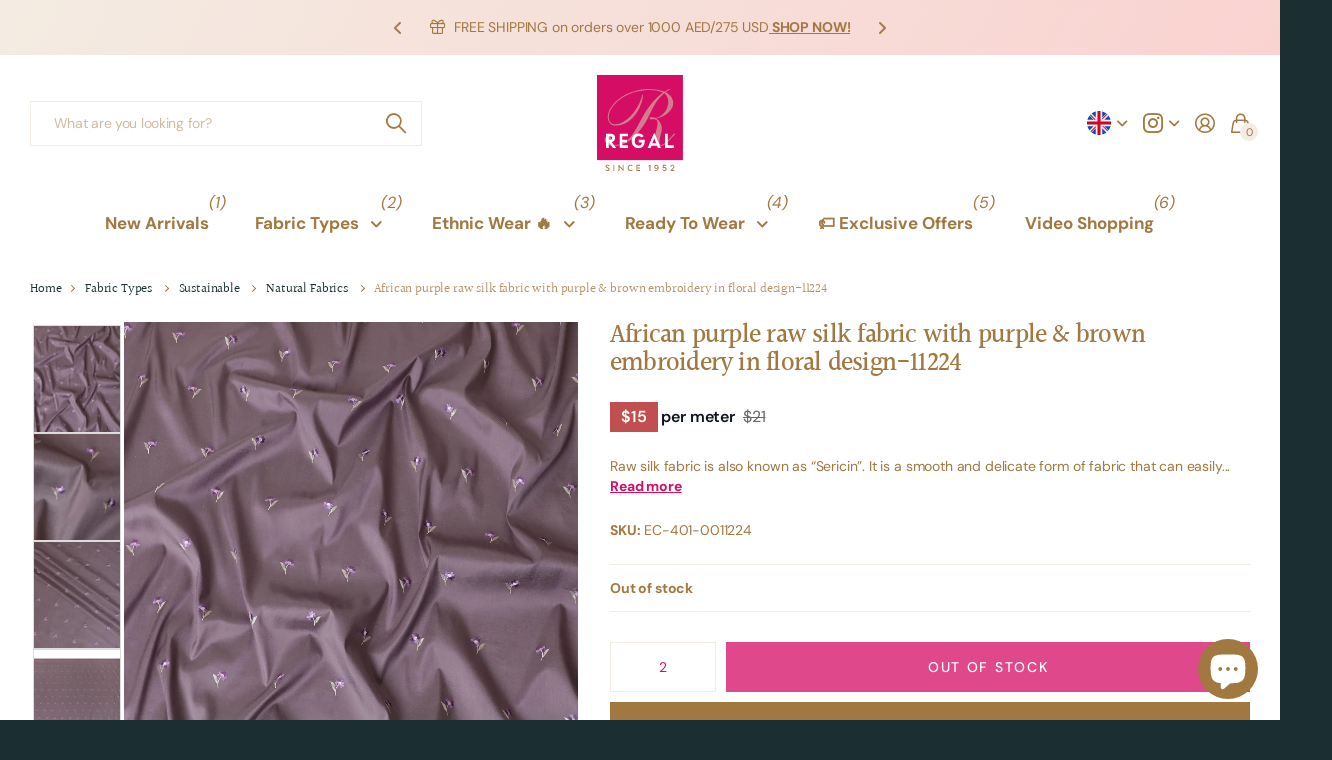

--- FILE ---
content_type: text/javascript; charset=utf-8
request_url: https://regalfabricgallery.com/products/dark-green-and-maroon-bandhani-pattern-synthetic-brocade-dupatta-with-embellished-border-size-210x90-cms-india-d24852.js
body_size: 837
content:
{"id":7440785801274,"title":"Dark Green and Maroon Bandhani Pattern Synthetic Brocade Dupatta with Embellished Border, Size 210X90 Cms, India-D24852","handle":"dark-green-and-maroon-bandhani-pattern-synthetic-brocade-dupatta-with-embellished-border-size-210x90-cms-india-d24852","description":"\u003cp\u003eThis dark green and maroon bandhani pattern synthetic brocade dupatta with embellished border is a striking blend of tradition and elegance. The dupatta features a deep green base adorned with delicate bandhani-inspired motifs, highlighted with mirror-like embellishments that add sparkle and charm. The contrast maroon panel at one side is beautifully decorated with intricate floral and geometric designs in rich tones of gold, red, and green, creating a regal appearance. A broad golden and green embellished border frames the dupatta, enhancing its festive appeal while ensuring durability. Crafted from premium synthetic brocade fabric, it combines a lustrous sheen with a soft, comfortable drape. Measuring 210X90 cms, it offers ample coverage and versatile styling, making it perfect for pairing with lehengas, anarkalis, or ethnic suits. Designed for weddings, festive gatherings, and cultural occasions, this dupatta reflects the richness of Indian textile heritage.\u003c\/p\u003e","published_at":"2025-08-20T11:08:25+04:00","created_at":"2025-08-20T11:08:24+04:00","vendor":"Regal Fabrics","type":"Dupatta","tags":["Accessories","Dupatta","Traditional \u0026 Ceremonial Clothing"],"price":12500,"price_min":12500,"price_max":12500,"available":false,"price_varies":false,"compare_at_price":0,"compare_at_price_min":0,"compare_at_price_max":0,"compare_at_price_varies":false,"variants":[{"id":40981384233018,"title":"Grey","option1":"Grey","option2":null,"option3":null,"sku":"EC-408-0024852","requires_shipping":true,"taxable":true,"featured_image":null,"available":false,"name":"Dark Green and Maroon Bandhani Pattern Synthetic Brocade Dupatta with Embellished Border, Size 210X90 Cms, India-D24852 - Grey","public_title":"Grey","options":["Grey"],"price":12500,"weight":550,"compare_at_price":0,"inventory_management":"shopify","barcode":null,"requires_selling_plan":false,"selling_plan_allocations":[]}],"images":["\/\/cdn.shopify.com\/s\/files\/1\/0557\/2093\/5482\/files\/EC-408-0024852-1_c977ae2f-e543-469a-8d02-acace2086c5f.jpg?v=1755673711","\/\/cdn.shopify.com\/s\/files\/1\/0557\/2093\/5482\/files\/EC-408-0024852-2_8dc72586-8b59-4ddf-94b7-87758502c38c.jpg?v=1755673711"],"featured_image":"\/\/cdn.shopify.com\/s\/files\/1\/0557\/2093\/5482\/files\/EC-408-0024852-1_c977ae2f-e543-469a-8d02-acace2086c5f.jpg?v=1755673711","options":[{"name":"Title","position":1,"values":["Grey"]}],"url":"\/products\/dark-green-and-maroon-bandhani-pattern-synthetic-brocade-dupatta-with-embellished-border-size-210x90-cms-india-d24852","media":[{"alt":null,"id":23187228491834,"position":1,"preview_image":{"aspect_ratio":1.0,"height":2000,"width":2000,"src":"https:\/\/cdn.shopify.com\/s\/files\/1\/0557\/2093\/5482\/files\/EC-408-0024852-1_c977ae2f-e543-469a-8d02-acace2086c5f.jpg?v=1755673711"},"aspect_ratio":1.0,"height":2000,"media_type":"image","src":"https:\/\/cdn.shopify.com\/s\/files\/1\/0557\/2093\/5482\/files\/EC-408-0024852-1_c977ae2f-e543-469a-8d02-acace2086c5f.jpg?v=1755673711","width":2000},{"alt":null,"id":23187228524602,"position":2,"preview_image":{"aspect_ratio":1.0,"height":2000,"width":2000,"src":"https:\/\/cdn.shopify.com\/s\/files\/1\/0557\/2093\/5482\/files\/EC-408-0024852-2_8dc72586-8b59-4ddf-94b7-87758502c38c.jpg?v=1755673711"},"aspect_ratio":1.0,"height":2000,"media_type":"image","src":"https:\/\/cdn.shopify.com\/s\/files\/1\/0557\/2093\/5482\/files\/EC-408-0024852-2_8dc72586-8b59-4ddf-94b7-87758502c38c.jpg?v=1755673711","width":2000}],"requires_selling_plan":false,"selling_plan_groups":[]}

--- FILE ---
content_type: text/javascript; charset=utf-8
request_url: https://regalfabricgallery.com/products/mint-green-floral-blossom-print-premium-pure-silk-satin-fabric-soft-flowing-designer-finish-140-cms-width-3-5-mtrs-piece-and-made-in-italy-d27209.js
body_size: 965
content:
{"id":7492499144762,"title":"Mint Green Floral Blossom Print Premium Pure Silk Satin Fabric Soft Flowing Designer Finish 140 Cms Width, 3.5 Mtrs Piece and Made in Italy-D27209","handle":"mint-green-floral-blossom-print-premium-pure-silk-satin-fabric-soft-flowing-designer-finish-140-cms-width-3-5-mtrs-piece-and-made-in-italy-d27209","description":"\u003cp\u003eThis premium pure silk satin fabric features a refreshing mint green base beautifully decorated with delicate floral blossom prints in soft pink, ivory, and subtle green tones, creating a graceful and timeless designer appeal. Made from pure silk satin, the fabric offers a naturally smooth texture, elegant sheen, and fluid drape that enhances both comfort and luxury. Perfect for dresses, sarees, gowns, blouses, kaftans, scarves, and refined occasion wear, it suits both modern and classic silhouettes with ease. The 140 cms wide width allows efficient cutting and creative pattern placement, while the 3.5 meter continuous length is ideal for crafting complete outfits. Imported from Italy, this fabric reflects superior craftsmanship, fine detailing, and premium-quality finishing.\u003c\/p\u003e","published_at":"2026-01-09T18:33:34+04:00","created_at":"2026-01-09T18:33:33+04:00","vendor":"Regal Fabrics","type":"Silk Satin","tags":["Cape","Cocktail Dress","Dirac","Evening Gown","Fabric","Garbasaar","Robe","Scarf","Silk","Thobe"],"price":122500,"price_min":122500,"price_max":122500,"available":true,"price_varies":false,"compare_at_price":0,"compare_at_price_min":0,"compare_at_price_max":0,"compare_at_price_varies":false,"variants":[{"id":41177840910394,"title":"Green","option1":"Green","option2":null,"option3":null,"sku":"5200001226576","requires_shipping":true,"taxable":true,"featured_image":null,"available":true,"name":"Mint Green Floral Blossom Print Premium Pure Silk Satin Fabric Soft Flowing Designer Finish 140 Cms Width, 3.5 Mtrs Piece and Made in Italy-D27209 - Green","public_title":"Green","options":["Green"],"price":122500,"weight":900,"compare_at_price":0,"inventory_management":"shopify","barcode":null,"requires_selling_plan":false,"selling_plan_allocations":[]}],"images":["\/\/cdn.shopify.com\/s\/files\/1\/0557\/2093\/5482\/files\/5200001226576-1_ecb69cff-01d1-40b8-89b7-0c43f546da0a.jpg?v=1767969222","\/\/cdn.shopify.com\/s\/files\/1\/0557\/2093\/5482\/files\/5200001226576-2_617aefda-a8f3-4f83-b5b6-60536b62e613.jpg?v=1767969221","\/\/cdn.shopify.com\/s\/files\/1\/0557\/2093\/5482\/files\/5200001226576-3_1cec37be-d93e-4d8d-b70d-6dacb2442773.jpg?v=1767969222","\/\/cdn.shopify.com\/s\/files\/1\/0557\/2093\/5482\/files\/5200001226576-4_cc0eee82-802f-4095-8766-25d268747259.jpg?v=1767969222"],"featured_image":"\/\/cdn.shopify.com\/s\/files\/1\/0557\/2093\/5482\/files\/5200001226576-1_ecb69cff-01d1-40b8-89b7-0c43f546da0a.jpg?v=1767969222","options":[{"name":"Title","position":1,"values":["Green"]}],"url":"\/products\/mint-green-floral-blossom-print-premium-pure-silk-satin-fabric-soft-flowing-designer-finish-140-cms-width-3-5-mtrs-piece-and-made-in-italy-d27209","media":[{"alt":null,"id":23808094797882,"position":1,"preview_image":{"aspect_ratio":1.0,"height":2000,"width":2000,"src":"https:\/\/cdn.shopify.com\/s\/files\/1\/0557\/2093\/5482\/files\/5200001226576-1_ecb69cff-01d1-40b8-89b7-0c43f546da0a.jpg?v=1767969222"},"aspect_ratio":1.0,"height":2000,"media_type":"image","src":"https:\/\/cdn.shopify.com\/s\/files\/1\/0557\/2093\/5482\/files\/5200001226576-1_ecb69cff-01d1-40b8-89b7-0c43f546da0a.jpg?v=1767969222","width":2000},{"alt":null,"id":23808094830650,"position":2,"preview_image":{"aspect_ratio":1.0,"height":2000,"width":2000,"src":"https:\/\/cdn.shopify.com\/s\/files\/1\/0557\/2093\/5482\/files\/5200001226576-2_617aefda-a8f3-4f83-b5b6-60536b62e613.jpg?v=1767969221"},"aspect_ratio":1.0,"height":2000,"media_type":"image","src":"https:\/\/cdn.shopify.com\/s\/files\/1\/0557\/2093\/5482\/files\/5200001226576-2_617aefda-a8f3-4f83-b5b6-60536b62e613.jpg?v=1767969221","width":2000},{"alt":null,"id":23808094863418,"position":3,"preview_image":{"aspect_ratio":1.0,"height":2000,"width":2000,"src":"https:\/\/cdn.shopify.com\/s\/files\/1\/0557\/2093\/5482\/files\/5200001226576-3_1cec37be-d93e-4d8d-b70d-6dacb2442773.jpg?v=1767969222"},"aspect_ratio":1.0,"height":2000,"media_type":"image","src":"https:\/\/cdn.shopify.com\/s\/files\/1\/0557\/2093\/5482\/files\/5200001226576-3_1cec37be-d93e-4d8d-b70d-6dacb2442773.jpg?v=1767969222","width":2000},{"alt":null,"id":23808094896186,"position":4,"preview_image":{"aspect_ratio":1.0,"height":2000,"width":2000,"src":"https:\/\/cdn.shopify.com\/s\/files\/1\/0557\/2093\/5482\/files\/5200001226576-4_cc0eee82-802f-4095-8766-25d268747259.jpg?v=1767969222"},"aspect_ratio":1.0,"height":2000,"media_type":"image","src":"https:\/\/cdn.shopify.com\/s\/files\/1\/0557\/2093\/5482\/files\/5200001226576-4_cc0eee82-802f-4095-8766-25d268747259.jpg?v=1767969222","width":2000}],"requires_selling_plan":false,"selling_plan_groups":[]}

--- FILE ---
content_type: text/javascript; charset=utf-8
request_url: https://regalfabricgallery.com/products/brown-leopard-print-viscose-crepe-fabric-110-cm-width-premium-indian-fabric-d22210.js
body_size: 273
content:
{"id":7384863473722,"title":"Brown Leopard Print Viscose Crepe Fabric – 110 cm Width – Premium Indian Fabric-D22210","handle":"brown-leopard-print-viscose-crepe-fabric-110-cm-width-premium-indian-fabric-d22210","description":"\u003cp\u003eUnleash your wild side with this brown leopard print viscose crepe fabric, crafted in India with a soft, lightweight, and flowy texture. The rich brown, black, and beige tones in a classic leopard print design create a bold and stylish appeal, perfect for trendy garments, statement fashion pieces, and chic accessories. This high-quality viscose crepe fabric offers excellent drape, breathability, and comfort, making it an ideal choice for dresses, blouses, scarves, and more. With a width of 110 cm, it provides ample fabric for various sewing projects, ensuring a fashionable and sophisticated finish.\u003c\/p\u003e","published_at":"2025-03-05T16:32:22+04:00","created_at":"2025-03-05T16:32:21+04:00","vendor":"Regal Fabrics","type":"Viscose Crepe Printed","tags":["Blouse","Camisole","Fabric","Jumpsuit","KimonoPants","Romper","Skirt","Viscose","Wrap Dress"],"price":4500,"price_min":4500,"price_max":4500,"available":true,"price_varies":false,"compare_at_price":0,"compare_at_price_min":0,"compare_at_price_max":0,"compare_at_price_varies":false,"variants":[{"id":40798687199290,"title":"Brown","option1":"Brown","option2":null,"option3":null,"sku":"EC-404-0022210","requires_shipping":true,"taxable":true,"featured_image":null,"available":true,"name":"Brown Leopard Print Viscose Crepe Fabric – 110 cm Width – Premium Indian Fabric-D22210 - Brown","public_title":"Brown","options":["Brown"],"price":4500,"weight":100,"compare_at_price":0,"inventory_management":"shopify","barcode":null,"requires_selling_plan":false,"selling_plan_allocations":[]}],"images":["\/\/cdn.shopify.com\/s\/files\/1\/0557\/2093\/5482\/files\/EC-404-0022210-1_e5bc08d9-004e-49fa-9bd5-cdc70bdf25ee.jpg?v=1741177950","\/\/cdn.shopify.com\/s\/files\/1\/0557\/2093\/5482\/files\/EC-404-0022210-2_db60bcff-171f-4486-9395-a511bb6496e7.jpg?v=1741177950","\/\/cdn.shopify.com\/s\/files\/1\/0557\/2093\/5482\/files\/EC-404-0022210-3_71bcd073-fda7-4fbc-b97d-eec3d017b6e4.jpg?v=1741177950","\/\/cdn.shopify.com\/s\/files\/1\/0557\/2093\/5482\/files\/EC-404-0022210-4_f0a7e609-c440-4719-8f8d-a8fae228e149.jpg?v=1741177950"],"featured_image":"\/\/cdn.shopify.com\/s\/files\/1\/0557\/2093\/5482\/files\/EC-404-0022210-1_e5bc08d9-004e-49fa-9bd5-cdc70bdf25ee.jpg?v=1741177950","options":[{"name":"Title","position":1,"values":["Brown"]}],"url":"\/products\/brown-leopard-print-viscose-crepe-fabric-110-cm-width-premium-indian-fabric-d22210","media":[{"alt":null,"id":22698622746682,"position":1,"preview_image":{"aspect_ratio":1.0,"height":2000,"width":2000,"src":"https:\/\/cdn.shopify.com\/s\/files\/1\/0557\/2093\/5482\/files\/EC-404-0022210-1_e5bc08d9-004e-49fa-9bd5-cdc70bdf25ee.jpg?v=1741177950"},"aspect_ratio":1.0,"height":2000,"media_type":"image","src":"https:\/\/cdn.shopify.com\/s\/files\/1\/0557\/2093\/5482\/files\/EC-404-0022210-1_e5bc08d9-004e-49fa-9bd5-cdc70bdf25ee.jpg?v=1741177950","width":2000},{"alt":null,"id":22698622812218,"position":2,"preview_image":{"aspect_ratio":1.0,"height":2000,"width":2000,"src":"https:\/\/cdn.shopify.com\/s\/files\/1\/0557\/2093\/5482\/files\/EC-404-0022210-2_db60bcff-171f-4486-9395-a511bb6496e7.jpg?v=1741177950"},"aspect_ratio":1.0,"height":2000,"media_type":"image","src":"https:\/\/cdn.shopify.com\/s\/files\/1\/0557\/2093\/5482\/files\/EC-404-0022210-2_db60bcff-171f-4486-9395-a511bb6496e7.jpg?v=1741177950","width":2000},{"alt":null,"id":22698622877754,"position":3,"preview_image":{"aspect_ratio":1.0,"height":2000,"width":2000,"src":"https:\/\/cdn.shopify.com\/s\/files\/1\/0557\/2093\/5482\/files\/EC-404-0022210-3_71bcd073-fda7-4fbc-b97d-eec3d017b6e4.jpg?v=1741177950"},"aspect_ratio":1.0,"height":2000,"media_type":"image","src":"https:\/\/cdn.shopify.com\/s\/files\/1\/0557\/2093\/5482\/files\/EC-404-0022210-3_71bcd073-fda7-4fbc-b97d-eec3d017b6e4.jpg?v=1741177950","width":2000},{"alt":null,"id":22698622910522,"position":4,"preview_image":{"aspect_ratio":1.0,"height":2000,"width":2000,"src":"https:\/\/cdn.shopify.com\/s\/files\/1\/0557\/2093\/5482\/files\/EC-404-0022210-4_f0a7e609-c440-4719-8f8d-a8fae228e149.jpg?v=1741177950"},"aspect_ratio":1.0,"height":2000,"media_type":"image","src":"https:\/\/cdn.shopify.com\/s\/files\/1\/0557\/2093\/5482\/files\/EC-404-0022210-4_f0a7e609-c440-4719-8f8d-a8fae228e149.jpg?v=1741177950","width":2000}],"requires_selling_plan":false,"selling_plan_groups":[]}

--- FILE ---
content_type: text/javascript; charset=utf-8
request_url: https://regalfabricgallery.com/products/brown-green-traditional-somali-silk-chiffon-dirac-fabric-with-metallic-lurex-3-5-mtrs-width-140-cms-made-in-south-korea-d25050.js
body_size: 276
content:
{"id":7441895751738,"title":"Brown Green Traditional Somali Silk Chiffon Dirac Fabric with Metallic Lurex, 3.5 Mtrs, Width 140 Cms, Made in South Korea-D25050","handle":"brown-green-traditional-somali-silk-chiffon-dirac-fabric-with-metallic-lurex-3-5-mtrs-width-140-cms-made-in-south-korea-d25050","description":"\u003cp\u003eThe Brown and Green Traditional Somali Silk Chiffon Dirac Fabric with Metallic Lurex is a luxurious and elegant fabric crafted for cultural and festive occasions. Made in South Korea, this 3.5-meter piece features a beautiful blend of earthy brown and green tones with striking metallic gold lurex patterns that add a radiant shine. The silk chiffon base is soft, lightweight, and breathable, offering a graceful drape and comfortable wear, making it perfect for traditional Somali dirac attire. With a width of 140 cms, the fabric provides enough scope for versatile tailoring, while the metallic detailing enhances its festive appeal. Ideal for weddings, special gatherings, and cultural celebrations, this fabric combines tradition with modern luxury. To preserve its brilliance and fine texture, professional dry cleaning is recommended.\u003c\/p\u003e","published_at":"2025-08-25T17:24:33+04:00","created_at":"2025-08-25T17:24:32+04:00","vendor":"Regal Fabrics","type":"Dirac","tags":["Dirac","Ethnic Wear","Traditional \u0026 Ceremonial Clothing"],"price":42000,"price_min":42000,"price_max":42000,"available":false,"price_varies":false,"compare_at_price":84000,"compare_at_price_min":84000,"compare_at_price_max":84000,"compare_at_price_varies":false,"variants":[{"id":40986962264122,"title":"Multicolor","option1":"Multicolor","option2":null,"option3":null,"sku":"EC-402-0025050","requires_shipping":true,"taxable":true,"featured_image":null,"available":false,"name":"Brown Green Traditional Somali Silk Chiffon Dirac Fabric with Metallic Lurex, 3.5 Mtrs, Width 140 Cms, Made in South Korea-D25050 - Multicolor","public_title":"Multicolor","options":["Multicolor"],"price":42000,"weight":550,"compare_at_price":84000,"inventory_management":"shopify","barcode":null,"requires_selling_plan":false,"selling_plan_allocations":[]}],"images":["\/\/cdn.shopify.com\/s\/files\/1\/0557\/2093\/5482\/files\/EC-402-0025050-1_354ad8c0-f302-439c-b6bd-dc2b8dfb5063.jpg?v=1756128279","\/\/cdn.shopify.com\/s\/files\/1\/0557\/2093\/5482\/files\/EC-402-0025050-2_ea59c7d6-0201-491c-8956-adec9821ab46.jpg?v=1756128279"],"featured_image":"\/\/cdn.shopify.com\/s\/files\/1\/0557\/2093\/5482\/files\/EC-402-0025050-1_354ad8c0-f302-439c-b6bd-dc2b8dfb5063.jpg?v=1756128279","options":[{"name":"Title","position":1,"values":["Multicolor"]}],"url":"\/products\/brown-green-traditional-somali-silk-chiffon-dirac-fabric-with-metallic-lurex-3-5-mtrs-width-140-cms-made-in-south-korea-d25050","media":[{"alt":null,"id":23203165765690,"position":1,"preview_image":{"aspect_ratio":1.0,"height":2000,"width":2000,"src":"https:\/\/cdn.shopify.com\/s\/files\/1\/0557\/2093\/5482\/files\/EC-402-0025050-1_354ad8c0-f302-439c-b6bd-dc2b8dfb5063.jpg?v=1756128279"},"aspect_ratio":1.0,"height":2000,"media_type":"image","src":"https:\/\/cdn.shopify.com\/s\/files\/1\/0557\/2093\/5482\/files\/EC-402-0025050-1_354ad8c0-f302-439c-b6bd-dc2b8dfb5063.jpg?v=1756128279","width":2000},{"alt":null,"id":23203165798458,"position":2,"preview_image":{"aspect_ratio":1.0,"height":2000,"width":2000,"src":"https:\/\/cdn.shopify.com\/s\/files\/1\/0557\/2093\/5482\/files\/EC-402-0025050-2_ea59c7d6-0201-491c-8956-adec9821ab46.jpg?v=1756128279"},"aspect_ratio":1.0,"height":2000,"media_type":"image","src":"https:\/\/cdn.shopify.com\/s\/files\/1\/0557\/2093\/5482\/files\/EC-402-0025050-2_ea59c7d6-0201-491c-8956-adec9821ab46.jpg?v=1756128279","width":2000}],"requires_selling_plan":false,"selling_plan_groups":[]}

--- FILE ---
content_type: text/javascript; charset=utf-8
request_url: https://regalfabricgallery.com/products/charcoal-black-super-150s-italian-all-wool-suiting-fabric-3-5-meters-150-cm-width-made-in-italy-d20545.js
body_size: 355
content:
{"id":7335064010810,"title":"Charcoal Black Super 150's Italian all Wool Suiting Fabric – 3.5 Meters, 150 cm Width, Made in Italy-D20545","handle":"charcoal-black-super-150s-italian-all-wool-suiting-fabric-3-5-meters-150-cm-width-made-in-italy-d20545","description":"\u003cp\u003eThis Charcoal black Super 150's Italian all Wool suiting fabric offers a sleek and sophisticated option for creating tailored garments such as suits, blazers, and trousers. The rich black hue, combined with a smooth texture, provides a timeless look, perfect for formal and semi-formal attire. Measuring 150 cm in width and 3.5 meters in length, this fabric is ideal for custom tailoring projects, ensuring durability, breathability, and comfort throughout the year. Crafted in Italy from high-quality wool, it exemplifies superior craftsmanship, adding a refined and polished finish to any wardrobe.\u003c\/p\u003e","published_at":"2024-09-05T16:40:31+04:00","created_at":"2024-09-05T16:40:31+04:00","vendor":"Regal Fabrics","type":"Italian Wool Suiting","tags":["Coats","Discounted","Fabric","Formal Dresses","Formal Suits","Jackets","Suiting","Trousers","Women Straight Skirts"],"price":67620,"price_min":67620,"price_max":67620,"available":false,"price_varies":false,"compare_at_price":96600,"compare_at_price_min":96600,"compare_at_price_max":96600,"compare_at_price_varies":false,"variants":[{"id":40618153443386,"title":"Black","option1":"Black","option2":null,"option3":null,"sku":"EC-402-0020545","requires_shipping":true,"taxable":true,"featured_image":null,"available":false,"name":"Charcoal Black Super 150's Italian all Wool Suiting Fabric – 3.5 Meters, 150 cm Width, Made in Italy-D20545 - Black","public_title":"Black","options":["Black"],"price":67620,"weight":950,"compare_at_price":96600,"inventory_management":"shopify","barcode":null,"requires_selling_plan":false,"selling_plan_allocations":[]}],"images":["\/\/cdn.shopify.com\/s\/files\/1\/0557\/2093\/5482\/files\/EC-402-0020545-1_d4adc2ad-902d-42cc-af00-c059e3f49827.jpg?v=1725540039","\/\/cdn.shopify.com\/s\/files\/1\/0557\/2093\/5482\/files\/EC-402-0020545-2_cc47108c-8987-4f18-8655-28d478fc7bb4.jpg?v=1725540039","\/\/cdn.shopify.com\/s\/files\/1\/0557\/2093\/5482\/files\/EC-402-0020545-3_5b6fd3fc-c0fc-41f4-a47c-92f1bdc7ae9b.jpg?v=1725540039","\/\/cdn.shopify.com\/s\/files\/1\/0557\/2093\/5482\/files\/EC-402-0020545-4_31dbe8ec-3549-4187-a067-ce58700abf01.jpg?v=1725540039"],"featured_image":"\/\/cdn.shopify.com\/s\/files\/1\/0557\/2093\/5482\/files\/EC-402-0020545-1_d4adc2ad-902d-42cc-af00-c059e3f49827.jpg?v=1725540039","options":[{"name":"Title","position":1,"values":["Black"]}],"url":"\/products\/charcoal-black-super-150s-italian-all-wool-suiting-fabric-3-5-meters-150-cm-width-made-in-italy-d20545","media":[{"alt":null,"id":22187406753850,"position":1,"preview_image":{"aspect_ratio":1.0,"height":2000,"width":2000,"src":"https:\/\/cdn.shopify.com\/s\/files\/1\/0557\/2093\/5482\/files\/EC-402-0020545-1_d4adc2ad-902d-42cc-af00-c059e3f49827.jpg?v=1725540039"},"aspect_ratio":1.0,"height":2000,"media_type":"image","src":"https:\/\/cdn.shopify.com\/s\/files\/1\/0557\/2093\/5482\/files\/EC-402-0020545-1_d4adc2ad-902d-42cc-af00-c059e3f49827.jpg?v=1725540039","width":2000},{"alt":null,"id":22187406819386,"position":2,"preview_image":{"aspect_ratio":1.0,"height":2000,"width":2000,"src":"https:\/\/cdn.shopify.com\/s\/files\/1\/0557\/2093\/5482\/files\/EC-402-0020545-2_cc47108c-8987-4f18-8655-28d478fc7bb4.jpg?v=1725540039"},"aspect_ratio":1.0,"height":2000,"media_type":"image","src":"https:\/\/cdn.shopify.com\/s\/files\/1\/0557\/2093\/5482\/files\/EC-402-0020545-2_cc47108c-8987-4f18-8655-28d478fc7bb4.jpg?v=1725540039","width":2000},{"alt":null,"id":22187406917690,"position":3,"preview_image":{"aspect_ratio":1.0,"height":2000,"width":2000,"src":"https:\/\/cdn.shopify.com\/s\/files\/1\/0557\/2093\/5482\/files\/EC-402-0020545-3_5b6fd3fc-c0fc-41f4-a47c-92f1bdc7ae9b.jpg?v=1725540039"},"aspect_ratio":1.0,"height":2000,"media_type":"image","src":"https:\/\/cdn.shopify.com\/s\/files\/1\/0557\/2093\/5482\/files\/EC-402-0020545-3_5b6fd3fc-c0fc-41f4-a47c-92f1bdc7ae9b.jpg?v=1725540039","width":2000},{"alt":null,"id":22187407015994,"position":4,"preview_image":{"aspect_ratio":1.0,"height":2000,"width":2000,"src":"https:\/\/cdn.shopify.com\/s\/files\/1\/0557\/2093\/5482\/files\/EC-402-0020545-4_31dbe8ec-3549-4187-a067-ce58700abf01.jpg?v=1725540039"},"aspect_ratio":1.0,"height":2000,"media_type":"image","src":"https:\/\/cdn.shopify.com\/s\/files\/1\/0557\/2093\/5482\/files\/EC-402-0020545-4_31dbe8ec-3549-4187-a067-ce58700abf01.jpg?v=1725540039","width":2000}],"requires_selling_plan":false,"selling_plan_groups":[]}

--- FILE ---
content_type: text/javascript; charset=utf-8
request_url: https://regalfabricgallery.com/products/aqua-blue-silk-chiffon-fabric-with-metallic-gold-and-silver-leaf-design-110-cm-wide-d21679.js
body_size: 779
content:
{"id":7375769894970,"title":"Aqua Blue Silk Chiffon Fabric with Metallic Gold and Silver Leaf Design, 110 cm Wide-D21679","handle":"aqua-blue-silk-chiffon-fabric-with-metallic-gold-and-silver-leaf-design-110-cm-wide-d21679","description":"\u003cp\u003eTransform your creations with this vibrant aqua blue silk chiffon fabric, adorned with striking metallic gold and silver leaf motifs for a bold and luxurious aesthetic. Made in South Korea, this lightweight and sheer fabric features a soft texture and elegant drape, making it an ideal choice for evening gowns, overlays, and statement accessories. The shimmering metallic accents enhance its visual appeal, while the 110 cm width offers versatility for various sewing projects. Perfect for high-end designs that blend contemporary flair with timeless sophistication.\u003c\/p\u003e","published_at":"2025-01-25T16:54:18+04:00","created_at":"2025-01-25T16:54:17+04:00","vendor":"Regal Fabrics","type":"Silk Chiffon metallic","tags":["Cape","Cocktail Dress","Dirac","Evening Gown","Fabric","Garbasaar","Robe","Scarf","Silk","Thobe"],"price":6750,"price_min":6750,"price_max":6750,"available":false,"price_varies":false,"compare_at_price":0,"compare_at_price_min":0,"compare_at_price_max":0,"compare_at_price_varies":false,"variants":[{"id":40764809838650,"title":"Green","option1":"Green","option2":null,"option3":null,"sku":"EC-402-0021679","requires_shipping":true,"taxable":true,"featured_image":null,"available":false,"name":"Aqua Blue Silk Chiffon Fabric with Metallic Gold and Silver Leaf Design, 110 cm Wide-D21679 - Green","public_title":"Green","options":["Green"],"price":6750,"weight":50,"compare_at_price":0,"inventory_management":"shopify","barcode":null,"requires_selling_plan":false,"selling_plan_allocations":[]}],"images":["\/\/cdn.shopify.com\/s\/files\/1\/0557\/2093\/5482\/files\/EC-402-0021679-1_28b1ee43-654f-4539-951f-154f41fc5268.jpg?v=1737809666","\/\/cdn.shopify.com\/s\/files\/1\/0557\/2093\/5482\/files\/EC-402-0021679-2_cd3fb310-ec37-49d2-969c-d51331d606ab.jpg?v=1737809666","\/\/cdn.shopify.com\/s\/files\/1\/0557\/2093\/5482\/files\/EC-402-0021679-3_5b4a2364-0776-4fa8-960b-3553348a43a8.jpg?v=1737809666","\/\/cdn.shopify.com\/s\/files\/1\/0557\/2093\/5482\/files\/EC-402-0021679-4_1a067c18-a406-4c70-ad78-59d9b4454ad3.jpg?v=1737809666"],"featured_image":"\/\/cdn.shopify.com\/s\/files\/1\/0557\/2093\/5482\/files\/EC-402-0021679-1_28b1ee43-654f-4539-951f-154f41fc5268.jpg?v=1737809666","options":[{"name":"Title","position":1,"values":["Green"]}],"url":"\/products\/aqua-blue-silk-chiffon-fabric-with-metallic-gold-and-silver-leaf-design-110-cm-wide-d21679","media":[{"alt":null,"id":22607889760314,"position":1,"preview_image":{"aspect_ratio":1.0,"height":2000,"width":2000,"src":"https:\/\/cdn.shopify.com\/s\/files\/1\/0557\/2093\/5482\/files\/EC-402-0021679-1_28b1ee43-654f-4539-951f-154f41fc5268.jpg?v=1737809666"},"aspect_ratio":1.0,"height":2000,"media_type":"image","src":"https:\/\/cdn.shopify.com\/s\/files\/1\/0557\/2093\/5482\/files\/EC-402-0021679-1_28b1ee43-654f-4539-951f-154f41fc5268.jpg?v=1737809666","width":2000},{"alt":null,"id":22607889793082,"position":2,"preview_image":{"aspect_ratio":1.0,"height":2000,"width":2000,"src":"https:\/\/cdn.shopify.com\/s\/files\/1\/0557\/2093\/5482\/files\/EC-402-0021679-2_cd3fb310-ec37-49d2-969c-d51331d606ab.jpg?v=1737809666"},"aspect_ratio":1.0,"height":2000,"media_type":"image","src":"https:\/\/cdn.shopify.com\/s\/files\/1\/0557\/2093\/5482\/files\/EC-402-0021679-2_cd3fb310-ec37-49d2-969c-d51331d606ab.jpg?v=1737809666","width":2000},{"alt":null,"id":22607889825850,"position":3,"preview_image":{"aspect_ratio":1.0,"height":2000,"width":2000,"src":"https:\/\/cdn.shopify.com\/s\/files\/1\/0557\/2093\/5482\/files\/EC-402-0021679-3_5b4a2364-0776-4fa8-960b-3553348a43a8.jpg?v=1737809666"},"aspect_ratio":1.0,"height":2000,"media_type":"image","src":"https:\/\/cdn.shopify.com\/s\/files\/1\/0557\/2093\/5482\/files\/EC-402-0021679-3_5b4a2364-0776-4fa8-960b-3553348a43a8.jpg?v=1737809666","width":2000},{"alt":null,"id":22607889891386,"position":4,"preview_image":{"aspect_ratio":1.0,"height":2000,"width":2000,"src":"https:\/\/cdn.shopify.com\/s\/files\/1\/0557\/2093\/5482\/files\/EC-402-0021679-4_1a067c18-a406-4c70-ad78-59d9b4454ad3.jpg?v=1737809666"},"aspect_ratio":1.0,"height":2000,"media_type":"image","src":"https:\/\/cdn.shopify.com\/s\/files\/1\/0557\/2093\/5482\/files\/EC-402-0021679-4_1a067c18-a406-4c70-ad78-59d9b4454ad3.jpg?v=1737809666","width":2000}],"requires_selling_plan":false,"selling_plan_groups":[]}

--- FILE ---
content_type: text/javascript; charset=utf-8
request_url: https://regalfabricgallery.com/products/mocha-brown-premium-super-180-s-english-wool-cashmere-suiting-fabric-150-cm-width-made-in-uk-d26741.js
body_size: 589
content:
{"id":7482644430906,"title":"Mocha Brown Premium Super 180’s English Wool \u0026 Cashmere Suiting Fabric, 150 cm Width, Made in UK-D26741","handle":"mocha-brown-premium-super-180-s-english-wool-cashmere-suiting-fabric-150-cm-width-made-in-uk-d26741","description":"\u003cp\u003eIn a warm and refined mocha brown shade, this Premium Super 180’s English Wool \u0026amp; Cashmere Suiting Fabric represents the pinnacle of luxury tailoring with its ultra-fine weave, feather-soft touch, and graceful drape that elevates every bespoke garment. Expertly woven in prestigious UK mills, the superior blend of high-grade wool and rich cashmere delivers exceptional breathability, unmatched comfort, and a naturally elegant sheen, making it ideal for crafting premium suits, blazers, and tailored trousers. Its smooth texture and refined tonal depth give any ensemble a sophisticated and contemporary appeal suited for both business and formal occasions. Designed for individuals who appreciate craftsmanship at its highest standard, this fabric offers durability, excellent shape retention, and an effortlessly polished finish. Perfect for those wishing to buy online or shop online for high-end suiting materials, this mocha brown Super 180’s fabric maintains its luxurious quality with professional dry-clean care, ensuring timeless elegance and long-lasting performance.\u003c\/p\u003e","published_at":"2025-12-08T18:13:37+04:00","created_at":"2025-12-08T18:13:36+04:00","vendor":"Regal Fabrics","type":"English Wool Suiting","tags":["Coats","Fabric","Formal Dresses","Formal Suits","Jackets","Suiting","Trousers","Women Straight Skirts"],"price":72500,"price_min":72500,"price_max":72500,"available":true,"price_varies":false,"compare_at_price":0,"compare_at_price_min":0,"compare_at_price_max":0,"compare_at_price_varies":false,"variants":[{"id":41122698166330,"title":"Brown","option1":"Brown","option2":null,"option3":null,"sku":"EC-408-0026741","requires_shipping":true,"taxable":true,"featured_image":null,"available":true,"name":"Mocha Brown Premium Super 180’s English Wool \u0026 Cashmere Suiting Fabric, 150 cm Width, Made in UK-D26741 - Brown","public_title":"Brown","options":["Brown"],"price":72500,"weight":135,"compare_at_price":0,"inventory_management":"shopify","barcode":null,"requires_selling_plan":false,"selling_plan_allocations":[]}],"images":["\/\/cdn.shopify.com\/s\/files\/1\/0557\/2093\/5482\/files\/EC-408-0026741-1_9c8597d9-3288-42c1-80c6-5cf511fd763d.jpg?v=1765203225","\/\/cdn.shopify.com\/s\/files\/1\/0557\/2093\/5482\/files\/EC-408-0026741-2_100bf0d0-85c3-4bac-a512-169dbad49ee0.jpg?v=1765203225","\/\/cdn.shopify.com\/s\/files\/1\/0557\/2093\/5482\/files\/EC-408-0026741-3_2290e744-afe1-4fc7-a8b2-b2e746297ea2.jpg?v=1765203225","\/\/cdn.shopify.com\/s\/files\/1\/0557\/2093\/5482\/files\/EC-408-0026741-4_1a7773d4-8dd6-4ab2-8ff9-4a04389fc215.jpg?v=1765203226"],"featured_image":"\/\/cdn.shopify.com\/s\/files\/1\/0557\/2093\/5482\/files\/EC-408-0026741-1_9c8597d9-3288-42c1-80c6-5cf511fd763d.jpg?v=1765203225","options":[{"name":"Title","position":1,"values":["Brown"]}],"url":"\/products\/mocha-brown-premium-super-180-s-english-wool-cashmere-suiting-fabric-150-cm-width-made-in-uk-d26741","media":[{"alt":null,"id":23562991239226,"position":1,"preview_image":{"aspect_ratio":1.0,"height":2000,"width":2000,"src":"https:\/\/cdn.shopify.com\/s\/files\/1\/0557\/2093\/5482\/files\/EC-408-0026741-1_9c8597d9-3288-42c1-80c6-5cf511fd763d.jpg?v=1765203225"},"aspect_ratio":1.0,"height":2000,"media_type":"image","src":"https:\/\/cdn.shopify.com\/s\/files\/1\/0557\/2093\/5482\/files\/EC-408-0026741-1_9c8597d9-3288-42c1-80c6-5cf511fd763d.jpg?v=1765203225","width":2000},{"alt":null,"id":23562991271994,"position":2,"preview_image":{"aspect_ratio":1.0,"height":2000,"width":2000,"src":"https:\/\/cdn.shopify.com\/s\/files\/1\/0557\/2093\/5482\/files\/EC-408-0026741-2_100bf0d0-85c3-4bac-a512-169dbad49ee0.jpg?v=1765203225"},"aspect_ratio":1.0,"height":2000,"media_type":"image","src":"https:\/\/cdn.shopify.com\/s\/files\/1\/0557\/2093\/5482\/files\/EC-408-0026741-2_100bf0d0-85c3-4bac-a512-169dbad49ee0.jpg?v=1765203225","width":2000},{"alt":null,"id":23562991304762,"position":3,"preview_image":{"aspect_ratio":1.0,"height":2000,"width":2000,"src":"https:\/\/cdn.shopify.com\/s\/files\/1\/0557\/2093\/5482\/files\/EC-408-0026741-3_2290e744-afe1-4fc7-a8b2-b2e746297ea2.jpg?v=1765203225"},"aspect_ratio":1.0,"height":2000,"media_type":"image","src":"https:\/\/cdn.shopify.com\/s\/files\/1\/0557\/2093\/5482\/files\/EC-408-0026741-3_2290e744-afe1-4fc7-a8b2-b2e746297ea2.jpg?v=1765203225","width":2000},{"alt":null,"id":23562991337530,"position":4,"preview_image":{"aspect_ratio":1.0,"height":2000,"width":2000,"src":"https:\/\/cdn.shopify.com\/s\/files\/1\/0557\/2093\/5482\/files\/EC-408-0026741-4_1a7773d4-8dd6-4ab2-8ff9-4a04389fc215.jpg?v=1765203226"},"aspect_ratio":1.0,"height":2000,"media_type":"image","src":"https:\/\/cdn.shopify.com\/s\/files\/1\/0557\/2093\/5482\/files\/EC-408-0026741-4_1a7773d4-8dd6-4ab2-8ff9-4a04389fc215.jpg?v=1765203226","width":2000}],"requires_selling_plan":false,"selling_plan_groups":[]}

--- FILE ---
content_type: text/javascript; charset=utf-8
request_url: https://regalfabricgallery.com/products/blush-pink-base-bloom-cluster-floral-printed-pure-silk-chiffon-fabric-110-cms-width-made-in-south-korea-d24012.js
body_size: 891
content:
{"id":7432148910138,"title":"Blush Pink Base Bloom Cluster Floral Printed Pure Silk Chiffon Fabric, 110 Cms Width, Made in South Korea-D24012","handle":"blush-pink-base-bloom-cluster-floral-printed-pure-silk-chiffon-fabric-110-cms-width-made-in-south-korea-d24012","description":"\u003cp\u003eThis Blush Pink Base Bloom Cluster Floral Printed Pure Silk Chiffon Fabric radiates femininity and grace with its soft pastel palette and romantic floral detailing. The soothing blush pink backdrop hosts a scattering of floral clusters in shades of light rose, peach, and lilac, complemented by muted green leaves for a balanced, vintage-inspired appeal. Crafted from 100% pure silk chiffon, the fabric offers a luxuriously sheer, feather-light texture that drapes effortlessly for dreamy silhouettes. Digitally printed in South Korea, the design exhibits premium clarity and color richness across the 110 cms wide fabric, making it an ideal choice for sarees, gowns, overlays, and scarves. Whether you're designing resort wear, bridesmaid ensembles, or elegant daywear, this fabric brings timeless elegance and softness to your collection. Shop online now to embrace the beauty of floral silk in every stitch.\u003c\/p\u003e","published_at":"2025-07-18T17:38:31+04:00","created_at":"2025-07-18T17:38:30+04:00","vendor":"Regal Fabrics","type":"Silk Chiffon","tags":["Anarkali","Blouse","Cape","Evening Coat","Evening Dress","Evening Gown","Fabric","Lehenga","Maxi Dress","Saree","Sari Blouse","Scarf","Silk","Skirt","Thobe","Wedding Gown"],"price":15000,"price_min":15000,"price_max":15000,"available":true,"price_varies":false,"compare_at_price":0,"compare_at_price_min":0,"compare_at_price_max":0,"compare_at_price_varies":false,"variants":[{"id":40946926583866,"title":"Pink","option1":"Pink","option2":null,"option3":null,"sku":"EC-402-0024012","requires_shipping":true,"taxable":true,"featured_image":null,"available":true,"name":"Blush Pink Base Bloom Cluster Floral Printed Pure Silk Chiffon Fabric, 110 Cms Width, Made in South Korea-D24012 - Pink","public_title":"Pink","options":["Pink"],"price":15000,"weight":100,"compare_at_price":0,"inventory_management":"shopify","barcode":null,"requires_selling_plan":false,"selling_plan_allocations":[]}],"images":["\/\/cdn.shopify.com\/s\/files\/1\/0557\/2093\/5482\/files\/EC-402-0024012-1_8da8e3be-7b62-4187-8d54-8be37c1807f3.jpg?v=1752845918","\/\/cdn.shopify.com\/s\/files\/1\/0557\/2093\/5482\/files\/EC-402-0024012-2_59add05f-e0ca-49c7-bdd3-b2f787796a76.jpg?v=1752845918","\/\/cdn.shopify.com\/s\/files\/1\/0557\/2093\/5482\/files\/EC-402-0024012-3_2b748cd9-0696-438c-bcf4-3f831d1d606a.jpg?v=1752845918","\/\/cdn.shopify.com\/s\/files\/1\/0557\/2093\/5482\/files\/EC-402-0024012-4_877105fe-56fc-4632-ba93-f3bf54e7ae59.jpg?v=1752845918"],"featured_image":"\/\/cdn.shopify.com\/s\/files\/1\/0557\/2093\/5482\/files\/EC-402-0024012-1_8da8e3be-7b62-4187-8d54-8be37c1807f3.jpg?v=1752845918","options":[{"name":"Title","position":1,"values":["Pink"]}],"url":"\/products\/blush-pink-base-bloom-cluster-floral-printed-pure-silk-chiffon-fabric-110-cms-width-made-in-south-korea-d24012","media":[{"alt":null,"id":23103117819962,"position":1,"preview_image":{"aspect_ratio":1.0,"height":2000,"width":2000,"src":"https:\/\/cdn.shopify.com\/s\/files\/1\/0557\/2093\/5482\/files\/EC-402-0024012-1_8da8e3be-7b62-4187-8d54-8be37c1807f3.jpg?v=1752845918"},"aspect_ratio":1.0,"height":2000,"media_type":"image","src":"https:\/\/cdn.shopify.com\/s\/files\/1\/0557\/2093\/5482\/files\/EC-402-0024012-1_8da8e3be-7b62-4187-8d54-8be37c1807f3.jpg?v=1752845918","width":2000},{"alt":null,"id":23103117852730,"position":2,"preview_image":{"aspect_ratio":1.0,"height":2000,"width":2000,"src":"https:\/\/cdn.shopify.com\/s\/files\/1\/0557\/2093\/5482\/files\/EC-402-0024012-2_59add05f-e0ca-49c7-bdd3-b2f787796a76.jpg?v=1752845918"},"aspect_ratio":1.0,"height":2000,"media_type":"image","src":"https:\/\/cdn.shopify.com\/s\/files\/1\/0557\/2093\/5482\/files\/EC-402-0024012-2_59add05f-e0ca-49c7-bdd3-b2f787796a76.jpg?v=1752845918","width":2000},{"alt":null,"id":23103117885498,"position":3,"preview_image":{"aspect_ratio":1.0,"height":2000,"width":2000,"src":"https:\/\/cdn.shopify.com\/s\/files\/1\/0557\/2093\/5482\/files\/EC-402-0024012-3_2b748cd9-0696-438c-bcf4-3f831d1d606a.jpg?v=1752845918"},"aspect_ratio":1.0,"height":2000,"media_type":"image","src":"https:\/\/cdn.shopify.com\/s\/files\/1\/0557\/2093\/5482\/files\/EC-402-0024012-3_2b748cd9-0696-438c-bcf4-3f831d1d606a.jpg?v=1752845918","width":2000},{"alt":null,"id":23103117918266,"position":4,"preview_image":{"aspect_ratio":1.0,"height":2000,"width":2000,"src":"https:\/\/cdn.shopify.com\/s\/files\/1\/0557\/2093\/5482\/files\/EC-402-0024012-4_877105fe-56fc-4632-ba93-f3bf54e7ae59.jpg?v=1752845918"},"aspect_ratio":1.0,"height":2000,"media_type":"image","src":"https:\/\/cdn.shopify.com\/s\/files\/1\/0557\/2093\/5482\/files\/EC-402-0024012-4_877105fe-56fc-4632-ba93-f3bf54e7ae59.jpg?v=1752845918","width":2000}],"requires_selling_plan":false,"selling_plan_groups":[]}

--- FILE ---
content_type: text/javascript; charset=utf-8
request_url: https://regalfabricgallery.com/products/ivory-white-premium-pure-silk-satin-fabric-110-cms-width-made-in-china-d25821.js
body_size: 957
content:
{"id":7467579179066,"title":"Ivory White Premium Pure Silk Satin Fabric 110 Cms Width, Made in China-D25821","handle":"ivory-white-premium-pure-silk-satin-fabric-110-cms-width-made-in-china-d25821","description":"\u003cp\u003eExperience the pure elegance of this Ivory White Premium Pure Silk Satin Fabric, masterfully woven in China to capture timeless sophistication and grace. The serene ivory white hue symbolizes purity and luxury, making it an exquisite choice for bridal gowns, sarees, blouses, and elegant home décor. Crafted from 100% pure silk, this fabric boasts a radiant sheen, ultra-smooth texture, and fluid drape that glides effortlessly with every movement. Its 110 cms width allows flexibility for both couture and interior design applications. Lightweight yet durable, this silk satin is designed to enhance the wearer’s comfort while maintaining a rich, lustrous appearance. Perfect for creating high-end fashion and refined decorative pieces, it reflects light beautifully, giving every creation a polished and sophisticated finish. To retain its luxurious sheen, gentle hand washing or professional dry cleaning is recommended. Buy online to indulge in the timeless refinement of genuine pure silk satin from China and transform your designs into elegant masterpieces.\u003c\/p\u003e","published_at":"2025-10-28T18:27:16+04:00","created_at":"2025-10-28T18:27:15+04:00","vendor":"Regal Fabrics","type":"Plain Silk Satin","tags":["Ball Gown","Cocktail Dress","Evening Coat","Evening Gown","Fabric","Kimono","Maxi Dress","Plain Dyed","Prom Dress","Robe","Sheath Dress","Skirt","Trench Coat","Wrap Dress"],"price":11000,"price_min":11000,"price_max":11000,"available":true,"price_varies":false,"compare_at_price":0,"compare_at_price_min":0,"compare_at_price_max":0,"compare_at_price_varies":false,"variants":[{"id":41073754603578,"title":"White","option1":"White","option2":null,"option3":null,"sku":"'5200001247090","requires_shipping":true,"taxable":true,"featured_image":null,"available":true,"name":"Ivory White Premium Pure Silk Satin Fabric 110 Cms Width, Made in China-D25821 - White","public_title":"White","options":["White"],"price":11000,"weight":100,"compare_at_price":0,"inventory_management":"shopify","barcode":null,"requires_selling_plan":false,"selling_plan_allocations":[]}],"images":["\/\/cdn.shopify.com\/s\/files\/1\/0557\/2093\/5482\/files\/5200001247090-1_56bac131-a876-4d7f-a0c5-dd9900233539.jpg?v=1761661642","\/\/cdn.shopify.com\/s\/files\/1\/0557\/2093\/5482\/files\/5200001247090-2_26c49560-0dde-41ec-b590-f976e18d2061.jpg?v=1761661642"],"featured_image":"\/\/cdn.shopify.com\/s\/files\/1\/0557\/2093\/5482\/files\/5200001247090-1_56bac131-a876-4d7f-a0c5-dd9900233539.jpg?v=1761661642","options":[{"name":"Title","position":1,"values":["White"]}],"url":"\/products\/ivory-white-premium-pure-silk-satin-fabric-110-cms-width-made-in-china-d25821","media":[{"alt":null,"id":23434394697786,"position":1,"preview_image":{"aspect_ratio":1.0,"height":2500,"width":2500,"src":"https:\/\/cdn.shopify.com\/s\/files\/1\/0557\/2093\/5482\/files\/5200001247090-1_56bac131-a876-4d7f-a0c5-dd9900233539.jpg?v=1761661642"},"aspect_ratio":1.0,"height":2500,"media_type":"image","src":"https:\/\/cdn.shopify.com\/s\/files\/1\/0557\/2093\/5482\/files\/5200001247090-1_56bac131-a876-4d7f-a0c5-dd9900233539.jpg?v=1761661642","width":2500},{"alt":null,"id":23434394730554,"position":2,"preview_image":{"aspect_ratio":1.0,"height":2500,"width":2500,"src":"https:\/\/cdn.shopify.com\/s\/files\/1\/0557\/2093\/5482\/files\/5200001247090-2_26c49560-0dde-41ec-b590-f976e18d2061.jpg?v=1761661642"},"aspect_ratio":1.0,"height":2500,"media_type":"image","src":"https:\/\/cdn.shopify.com\/s\/files\/1\/0557\/2093\/5482\/files\/5200001247090-2_26c49560-0dde-41ec-b590-f976e18d2061.jpg?v=1761661642","width":2500}],"requires_selling_plan":false,"selling_plan_groups":[]}

--- FILE ---
content_type: text/javascript; charset=utf-8
request_url: https://regalfabricgallery.com/products/brown-viscose-linen-blended-fabric-with-red-paisley-printed-design-110-cms-width-made-in-india-d25100.js
body_size: 567
content:
{"id":7442087247930,"title":"Brown Viscose Linen Blended Fabric with Red Paisley Printed Design, 110 cms Width, Made in India-D25100","handle":"brown-viscose-linen-blended-fabric-with-red-paisley-printed-design-110-cms-width-made-in-india-d25100","description":"\u003cp\u003eThis Brown Viscose Linen Blended Fabric is beautifully designed with an intricate paisley print in striking red, brown, and subtle beige tones, creating a timeless ethnic appeal. The detailed paisley motifs stand out elegantly against the earthy brown base, adding richness and sophistication to the fabric. Crafted from a premium blend of viscose and linen, it offers excellent breathability, softness, and durability with a comfortable drape, making it perfect for all-day wear. With a width of 110 cms, this versatile fabric is ideal for creating kurtas, tunics, dresses, blouses, and even stylish home décor accents such as cushion covers or light curtains. Its medium weight ensures ease of tailoring while maintaining a refined structure, suitable for both casual and semi-formal styles. Proudly made in India, this paisley printed viscose linen fabric showcases exquisite craftsmanship and cultural artistry, making it a must-have for those seeking elegance with practicality. Shop online and bring a touch of tradition with a modern twist into your wardrobe and interiors.\u003c\/p\u003e","published_at":"2025-08-26T17:09:24+04:00","created_at":"2025-08-26T17:09:23+04:00","vendor":"Regal Fabrics","type":"Viscose Digital Printed","tags":["Blazer","Blouse","Cape","Dirac","Fabric","Jacket","Midi Dress","Robe","Shift Dress","Skirt","Thobe","Viscose"],"price":4500,"price_min":4500,"price_max":4500,"available":true,"price_varies":false,"compare_at_price":0,"compare_at_price_min":0,"compare_at_price_max":0,"compare_at_price_varies":false,"variants":[{"id":40987794767930,"title":"Multicolor","option1":"Multicolor","option2":null,"option3":null,"sku":"EC-404-0025100","requires_shipping":true,"taxable":true,"featured_image":null,"available":true,"name":"Brown Viscose Linen Blended Fabric with Red Paisley Printed Design, 110 cms Width, Made in India-D25100 - Multicolor","public_title":"Multicolor","options":["Multicolor"],"price":4500,"weight":100,"compare_at_price":0,"inventory_management":"shopify","barcode":null,"requires_selling_plan":false,"selling_plan_allocations":[]}],"images":["\/\/cdn.shopify.com\/s\/files\/1\/0557\/2093\/5482\/files\/EC-404-0025100-1_b73c8bae-593e-4235-89f1-a79cbe2ad29a.jpg?v=1756213772","\/\/cdn.shopify.com\/s\/files\/1\/0557\/2093\/5482\/files\/EC-404-0025100-2_a03d7ef1-4e2a-4678-b9db-4263f257565d.jpg?v=1756213772","\/\/cdn.shopify.com\/s\/files\/1\/0557\/2093\/5482\/files\/EC-404-0025100-3_629c9990-6cdf-45f4-96eb-250c52423b0d.jpg?v=1756213772","\/\/cdn.shopify.com\/s\/files\/1\/0557\/2093\/5482\/files\/EC-404-0025100-4_1e045e17-aa8d-4180-81c2-b80890fed540.jpg?v=1756213773"],"featured_image":"\/\/cdn.shopify.com\/s\/files\/1\/0557\/2093\/5482\/files\/EC-404-0025100-1_b73c8bae-593e-4235-89f1-a79cbe2ad29a.jpg?v=1756213772","options":[{"name":"Title","position":1,"values":["Multicolor"]}],"url":"\/products\/brown-viscose-linen-blended-fabric-with-red-paisley-printed-design-110-cms-width-made-in-india-d25100","media":[{"alt":null,"id":23206153977914,"position":1,"preview_image":{"aspect_ratio":1.0,"height":2000,"width":2000,"src":"https:\/\/cdn.shopify.com\/s\/files\/1\/0557\/2093\/5482\/files\/EC-404-0025100-1_b73c8bae-593e-4235-89f1-a79cbe2ad29a.jpg?v=1756213772"},"aspect_ratio":1.0,"height":2000,"media_type":"image","src":"https:\/\/cdn.shopify.com\/s\/files\/1\/0557\/2093\/5482\/files\/EC-404-0025100-1_b73c8bae-593e-4235-89f1-a79cbe2ad29a.jpg?v=1756213772","width":2000},{"alt":null,"id":23206154010682,"position":2,"preview_image":{"aspect_ratio":1.0,"height":2000,"width":2000,"src":"https:\/\/cdn.shopify.com\/s\/files\/1\/0557\/2093\/5482\/files\/EC-404-0025100-2_a03d7ef1-4e2a-4678-b9db-4263f257565d.jpg?v=1756213772"},"aspect_ratio":1.0,"height":2000,"media_type":"image","src":"https:\/\/cdn.shopify.com\/s\/files\/1\/0557\/2093\/5482\/files\/EC-404-0025100-2_a03d7ef1-4e2a-4678-b9db-4263f257565d.jpg?v=1756213772","width":2000},{"alt":null,"id":23206154043450,"position":3,"preview_image":{"aspect_ratio":1.0,"height":2000,"width":2000,"src":"https:\/\/cdn.shopify.com\/s\/files\/1\/0557\/2093\/5482\/files\/EC-404-0025100-3_629c9990-6cdf-45f4-96eb-250c52423b0d.jpg?v=1756213772"},"aspect_ratio":1.0,"height":2000,"media_type":"image","src":"https:\/\/cdn.shopify.com\/s\/files\/1\/0557\/2093\/5482\/files\/EC-404-0025100-3_629c9990-6cdf-45f4-96eb-250c52423b0d.jpg?v=1756213772","width":2000},{"alt":null,"id":23206154076218,"position":4,"preview_image":{"aspect_ratio":1.0,"height":2000,"width":2000,"src":"https:\/\/cdn.shopify.com\/s\/files\/1\/0557\/2093\/5482\/files\/EC-404-0025100-4_1e045e17-aa8d-4180-81c2-b80890fed540.jpg?v=1756213773"},"aspect_ratio":1.0,"height":2000,"media_type":"image","src":"https:\/\/cdn.shopify.com\/s\/files\/1\/0557\/2093\/5482\/files\/EC-404-0025100-4_1e045e17-aa8d-4180-81c2-b80890fed540.jpg?v=1756213773","width":2000}],"requires_selling_plan":false,"selling_plan_groups":[]}

--- FILE ---
content_type: text/javascript; charset=utf-8
request_url: https://regalfabricgallery.com/products/charcoal-black-premium-super-160s-english-wool-and-cashmere-suiting-fabric-150-cms-width-made-in-uk-d23203.js
body_size: 954
content:
{"id":7409631002682,"title":"Charcoal Black Premium Super 160's English Wool and Cashmere Suiting Fabric, 150 Cms Width, Made in UK-D23203","handle":"charcoal-black-premium-super-160s-english-wool-and-cashmere-suiting-fabric-150-cms-width-made-in-uk-d23203","description":"\u003cp\u003eStriking the perfect balance between elegance and edge, the Charcoal Black Premium Super 160's English Wool and Cashmere Suiting Fabric is a masterclass in modern tailoring blended with traditional British excellence. The sleek Charcoal Black hue lends a contemporary, refined charm ideal for business suits, formal jackets, or versatile all-season ensembles. Expertly woven in the United Kingdom from a luxurious mix of Super 160’s fine wool and pure cashmere, this fabric delivers a soft, breathable feel with an impeccable drape and subtle sheen. With a width of 150 cms, it provides ample material for custom garments that demand sharp lines and fluid movement. Its wrinkle resistance, lightweight texture, and lasting durability make it a premium choice for clients who value both form and function. Shop online today to experience the pinnacle of English fabric innovation with a color that speaks of power, poise, and precision.\u003c\/p\u003e","published_at":"2025-05-23T10:14:24+04:00","created_at":"2025-05-23T10:14:23+04:00","vendor":"Regal Fabrics","type":"English Wool suiting","tags":["Coats","Fabric","Formal Dresses","Formal Suits","Jackets","Suiting","Trousers","Women Straight Skirts"],"price":57500,"price_min":57500,"price_max":57500,"available":true,"price_varies":false,"compare_at_price":0,"compare_at_price_min":0,"compare_at_price_max":0,"compare_at_price_varies":false,"variants":[{"id":40878452015162,"title":"Black","option1":"Black","option2":null,"option3":null,"sku":"EC-401-0023203","requires_shipping":true,"taxable":true,"featured_image":null,"available":true,"name":"Charcoal Black Premium Super 160's English Wool and Cashmere Suiting Fabric, 150 Cms Width, Made in UK-D23203 - Black","public_title":"Black","options":["Black"],"price":57500,"weight":135,"compare_at_price":0,"inventory_management":"shopify","barcode":null,"requires_selling_plan":false,"selling_plan_allocations":[]}],"images":["\/\/cdn.shopify.com\/s\/files\/1\/0557\/2093\/5482\/files\/EC-401-0023203-1_d157c5ef-3a55-440a-a882-8e7e1ea4ca48.jpg?v=1747980868","\/\/cdn.shopify.com\/s\/files\/1\/0557\/2093\/5482\/files\/EC-401-0023203-2_99870cbd-f4b4-4145-af35-acfa3e244ca0.jpg?v=1747980868","\/\/cdn.shopify.com\/s\/files\/1\/0557\/2093\/5482\/files\/EC-401-0023203-3_a576f026-5c4e-49e7-a759-f8ea2fd5c4eb.jpg?v=1747980868","\/\/cdn.shopify.com\/s\/files\/1\/0557\/2093\/5482\/files\/EC-401-0023203-4_498415f5-6d1e-4c01-b5aa-447a0a13060c.jpg?v=1747980868"],"featured_image":"\/\/cdn.shopify.com\/s\/files\/1\/0557\/2093\/5482\/files\/EC-401-0023203-1_d157c5ef-3a55-440a-a882-8e7e1ea4ca48.jpg?v=1747980868","options":[{"name":"Title","position":1,"values":["Black"]}],"url":"\/products\/charcoal-black-premium-super-160s-english-wool-and-cashmere-suiting-fabric-150-cms-width-made-in-uk-d23203","media":[{"alt":null,"id":22963232800826,"position":1,"preview_image":{"aspect_ratio":1.0,"height":2000,"width":2000,"src":"https:\/\/cdn.shopify.com\/s\/files\/1\/0557\/2093\/5482\/files\/EC-401-0023203-1_d157c5ef-3a55-440a-a882-8e7e1ea4ca48.jpg?v=1747980868"},"aspect_ratio":1.0,"height":2000,"media_type":"image","src":"https:\/\/cdn.shopify.com\/s\/files\/1\/0557\/2093\/5482\/files\/EC-401-0023203-1_d157c5ef-3a55-440a-a882-8e7e1ea4ca48.jpg?v=1747980868","width":2000},{"alt":null,"id":22963232833594,"position":2,"preview_image":{"aspect_ratio":1.0,"height":2000,"width":2000,"src":"https:\/\/cdn.shopify.com\/s\/files\/1\/0557\/2093\/5482\/files\/EC-401-0023203-2_99870cbd-f4b4-4145-af35-acfa3e244ca0.jpg?v=1747980868"},"aspect_ratio":1.0,"height":2000,"media_type":"image","src":"https:\/\/cdn.shopify.com\/s\/files\/1\/0557\/2093\/5482\/files\/EC-401-0023203-2_99870cbd-f4b4-4145-af35-acfa3e244ca0.jpg?v=1747980868","width":2000},{"alt":null,"id":22963232866362,"position":3,"preview_image":{"aspect_ratio":1.0,"height":2000,"width":2000,"src":"https:\/\/cdn.shopify.com\/s\/files\/1\/0557\/2093\/5482\/files\/EC-401-0023203-3_a576f026-5c4e-49e7-a759-f8ea2fd5c4eb.jpg?v=1747980868"},"aspect_ratio":1.0,"height":2000,"media_type":"image","src":"https:\/\/cdn.shopify.com\/s\/files\/1\/0557\/2093\/5482\/files\/EC-401-0023203-3_a576f026-5c4e-49e7-a759-f8ea2fd5c4eb.jpg?v=1747980868","width":2000},{"alt":null,"id":22963232899130,"position":4,"preview_image":{"aspect_ratio":1.0,"height":2000,"width":2000,"src":"https:\/\/cdn.shopify.com\/s\/files\/1\/0557\/2093\/5482\/files\/EC-401-0023203-4_498415f5-6d1e-4c01-b5aa-447a0a13060c.jpg?v=1747980868"},"aspect_ratio":1.0,"height":2000,"media_type":"image","src":"https:\/\/cdn.shopify.com\/s\/files\/1\/0557\/2093\/5482\/files\/EC-401-0023203-4_498415f5-6d1e-4c01-b5aa-447a0a13060c.jpg?v=1747980868","width":2000}],"requires_selling_plan":false,"selling_plan_groups":[]}

--- FILE ---
content_type: text/javascript; charset=utf-8
request_url: https://regalfabricgallery.com/products/maroon-multicolor-floral-design-synthetic-brocade-dupatta-with-golden-border-size-210x90-cms-india-d24856.js
body_size: 817
content:
{"id":7440785932346,"title":"Maroon Multicolor Floral Design Synthetic Brocade Dupatta with Golden Border, Size 210X90 Cms, India-D24856","handle":"maroon-multicolor-floral-design-synthetic-brocade-dupatta-with-golden-border-size-210x90-cms-india-d24856","description":"\u003cp\u003eThis maroon multicolor floral design synthetic brocade dupatta with golden border is a striking accessory that brings together bold color and timeless tradition. The rich maroon base is beautifully complemented with an all-over floral pattern in vibrant shades of blue, yellow, green, and orange, adding a lively touch to its elegant fabric. A finely woven golden border frames the dupatta, lending a regal and sophisticated appeal, making it perfect for both festive occasions and traditional gatherings. Crafted from high-quality synthetic brocade, this dupatta ensures durability and effortless draping while maintaining a luxurious sheen. Measuring 210X90 cms, it offers generous coverage and versatile styling options, making it easy to pair with ethnic ensembles such as lehengas, sarees, and salwar suits. Made in India, this dupatta reflects exquisite craftsmanship, making it a must-have addition to your festive wardrobe.\u003c\/p\u003e","published_at":"2025-08-20T11:08:35+04:00","created_at":"2025-08-20T11:08:35+04:00","vendor":"Regal Fabrics","type":"Dupatta","tags":["Accessories","Dupatta","Traditional \u0026 Ceremonial Clothing"],"price":12500,"price_min":12500,"price_max":12500,"available":false,"price_varies":false,"compare_at_price":0,"compare_at_price_min":0,"compare_at_price_max":0,"compare_at_price_varies":false,"variants":[{"id":40981384396858,"title":"Red","option1":"Red","option2":null,"option3":null,"sku":"EC-408-0024856","requires_shipping":true,"taxable":true,"featured_image":null,"available":false,"name":"Maroon Multicolor Floral Design Synthetic Brocade Dupatta with Golden Border, Size 210X90 Cms, India-D24856 - Red","public_title":"Red","options":["Red"],"price":12500,"weight":550,"compare_at_price":0,"inventory_management":"shopify","barcode":null,"requires_selling_plan":false,"selling_plan_allocations":[]}],"images":["\/\/cdn.shopify.com\/s\/files\/1\/0557\/2093\/5482\/files\/EC-408-0024856-1_b782ae5e-d0b7-4d17-af41-c0d759d86a9b.jpg?v=1755673722","\/\/cdn.shopify.com\/s\/files\/1\/0557\/2093\/5482\/files\/EC-408-0024856-2_700eb026-ba09-4c28-b343-65d630c6a880.jpg?v=1755673722"],"featured_image":"\/\/cdn.shopify.com\/s\/files\/1\/0557\/2093\/5482\/files\/EC-408-0024856-1_b782ae5e-d0b7-4d17-af41-c0d759d86a9b.jpg?v=1755673722","options":[{"name":"Title","position":1,"values":["Red"]}],"url":"\/products\/maroon-multicolor-floral-design-synthetic-brocade-dupatta-with-golden-border-size-210x90-cms-india-d24856","media":[{"alt":null,"id":23187229311034,"position":1,"preview_image":{"aspect_ratio":1.0,"height":2000,"width":2000,"src":"https:\/\/cdn.shopify.com\/s\/files\/1\/0557\/2093\/5482\/files\/EC-408-0024856-1_b782ae5e-d0b7-4d17-af41-c0d759d86a9b.jpg?v=1755673722"},"aspect_ratio":1.0,"height":2000,"media_type":"image","src":"https:\/\/cdn.shopify.com\/s\/files\/1\/0557\/2093\/5482\/files\/EC-408-0024856-1_b782ae5e-d0b7-4d17-af41-c0d759d86a9b.jpg?v=1755673722","width":2000},{"alt":null,"id":23187229343802,"position":2,"preview_image":{"aspect_ratio":1.0,"height":2000,"width":2000,"src":"https:\/\/cdn.shopify.com\/s\/files\/1\/0557\/2093\/5482\/files\/EC-408-0024856-2_700eb026-ba09-4c28-b343-65d630c6a880.jpg?v=1755673722"},"aspect_ratio":1.0,"height":2000,"media_type":"image","src":"https:\/\/cdn.shopify.com\/s\/files\/1\/0557\/2093\/5482\/files\/EC-408-0024856-2_700eb026-ba09-4c28-b343-65d630c6a880.jpg?v=1755673722","width":2000}],"requires_selling_plan":false,"selling_plan_groups":[]}

--- FILE ---
content_type: text/javascript; charset=utf-8
request_url: https://regalfabricgallery.com/products/cream-multicolor-floral-pattern-synthetic-velvet-chiffon-fabric-110-cms-width-south-korea-d25011.js
body_size: 887
content:
{"id":7441568923706,"title":"Cream Multicolor Floral Pattern Synthetic Velvet Chiffon Fabric 110 Cms Width South Korea-D25011","handle":"cream-multicolor-floral-pattern-synthetic-velvet-chiffon-fabric-110-cms-width-south-korea-d25011","description":"\u003cp\u003eThis Cream Multicolor Floral Pattern Synthetic Velvet Chiffon Fabric from South Korea is a refined fabric that combines the elegance of chiffon with the luxurious texture of velvet. The fabric features a soft cream chiffon base, delicately overlaid with velvet floral motifs in rich shades of red, maroon, and deep blue, creating a vibrant and artistic contrast. The semi-sheer chiffon provides an airy lightness, while the velvet detailing adds dimension and richness to the design, making it both eye-catching and sophisticated. With a width of 110 cms, this fabric is ideal for creating elegant dresses, gowns, blouses, dupattas, and statement scarves. Its durable synthetic composition ensures easy maintenance without compromising on the luxurious feel. Perfect for festive, formal, and high-fashion attire, this South Korean creation reflects premium craftsmanship and innovative weaving.\u003c\/p\u003e","published_at":"2025-08-23T18:30:57+04:00","created_at":"2025-08-23T18:30:56+04:00","vendor":"Regal Fabrics","type":"Synthetic Velvet","tags":["Blazer","Blouse","Fabric","Midi Dress","Pants","Skirt","Synthetic"],"price":6000,"price_min":6000,"price_max":6000,"available":true,"price_varies":false,"compare_at_price":0,"compare_at_price_min":0,"compare_at_price_max":0,"compare_at_price_varies":false,"variants":[{"id":40985135218746,"title":"White","option1":"White","option2":null,"option3":null,"sku":"'5200001082479","requires_shipping":true,"taxable":true,"featured_image":null,"available":true,"name":"Cream Multicolor Floral Pattern Synthetic Velvet Chiffon Fabric 110 Cms Width South Korea-D25011 - White","public_title":"White","options":["White"],"price":6000,"weight":100,"compare_at_price":0,"inventory_management":"shopify","barcode":null,"requires_selling_plan":false,"selling_plan_allocations":[]}],"images":["\/\/cdn.shopify.com\/s\/files\/1\/0557\/2093\/5482\/files\/5200001082479-1_feb4c298-5f7a-4e5f-8d9c-e6981c583671.jpg?v=1755959465","\/\/cdn.shopify.com\/s\/files\/1\/0557\/2093\/5482\/files\/5200001082479-2_10be469b-112f-43dc-b915-aee8a318f7ad.jpg?v=1755959465","\/\/cdn.shopify.com\/s\/files\/1\/0557\/2093\/5482\/files\/5200001082479-3_d739d8a0-d46e-43d6-a109-3f12e727b6c0.jpg?v=1755959465","\/\/cdn.shopify.com\/s\/files\/1\/0557\/2093\/5482\/files\/5200001082479-4_2a63c327-8340-41bd-a6b3-e5db97404aea.jpg?v=1755959465"],"featured_image":"\/\/cdn.shopify.com\/s\/files\/1\/0557\/2093\/5482\/files\/5200001082479-1_feb4c298-5f7a-4e5f-8d9c-e6981c583671.jpg?v=1755959465","options":[{"name":"Title","position":1,"values":["White"]}],"url":"\/products\/cream-multicolor-floral-pattern-synthetic-velvet-chiffon-fabric-110-cms-width-south-korea-d25011","media":[{"alt":null,"id":23199418744890,"position":1,"preview_image":{"aspect_ratio":1.0,"height":2000,"width":2000,"src":"https:\/\/cdn.shopify.com\/s\/files\/1\/0557\/2093\/5482\/files\/5200001082479-1_feb4c298-5f7a-4e5f-8d9c-e6981c583671.jpg?v=1755959465"},"aspect_ratio":1.0,"height":2000,"media_type":"image","src":"https:\/\/cdn.shopify.com\/s\/files\/1\/0557\/2093\/5482\/files\/5200001082479-1_feb4c298-5f7a-4e5f-8d9c-e6981c583671.jpg?v=1755959465","width":2000},{"alt":null,"id":23199418777658,"position":2,"preview_image":{"aspect_ratio":1.0,"height":2000,"width":2000,"src":"https:\/\/cdn.shopify.com\/s\/files\/1\/0557\/2093\/5482\/files\/5200001082479-2_10be469b-112f-43dc-b915-aee8a318f7ad.jpg?v=1755959465"},"aspect_ratio":1.0,"height":2000,"media_type":"image","src":"https:\/\/cdn.shopify.com\/s\/files\/1\/0557\/2093\/5482\/files\/5200001082479-2_10be469b-112f-43dc-b915-aee8a318f7ad.jpg?v=1755959465","width":2000},{"alt":null,"id":23199418810426,"position":3,"preview_image":{"aspect_ratio":1.0,"height":2000,"width":2000,"src":"https:\/\/cdn.shopify.com\/s\/files\/1\/0557\/2093\/5482\/files\/5200001082479-3_d739d8a0-d46e-43d6-a109-3f12e727b6c0.jpg?v=1755959465"},"aspect_ratio":1.0,"height":2000,"media_type":"image","src":"https:\/\/cdn.shopify.com\/s\/files\/1\/0557\/2093\/5482\/files\/5200001082479-3_d739d8a0-d46e-43d6-a109-3f12e727b6c0.jpg?v=1755959465","width":2000},{"alt":null,"id":23199418843194,"position":4,"preview_image":{"aspect_ratio":1.0,"height":2000,"width":2000,"src":"https:\/\/cdn.shopify.com\/s\/files\/1\/0557\/2093\/5482\/files\/5200001082479-4_2a63c327-8340-41bd-a6b3-e5db97404aea.jpg?v=1755959465"},"aspect_ratio":1.0,"height":2000,"media_type":"image","src":"https:\/\/cdn.shopify.com\/s\/files\/1\/0557\/2093\/5482\/files\/5200001082479-4_2a63c327-8340-41bd-a6b3-e5db97404aea.jpg?v=1755959465","width":2000}],"requires_selling_plan":false,"selling_plan_groups":[]}

--- FILE ---
content_type: text/javascript; charset=utf-8
request_url: https://regalfabricgallery.com/products/teal-abstract-brushstroke-printed-viscose-crepe-fabric-artistic-painterly-design-in-beige-and-rust-accents-110-cms-width-made-in-india-d23438.js
body_size: 488
content:
{"id":7429825855546,"title":"Teal Abstract Brushstroke Printed Viscose Crepe Fabric, Artistic Painterly Design in Beige and Rust Accents, 110 Cms Width, Made in India-D23438","handle":"teal-abstract-brushstroke-printed-viscose-crepe-fabric-artistic-painterly-design-in-beige-and-rust-accents-110-cms-width-made-in-india-d23438","description":"\u003cp\u003eUnleash your creativity with this teal abstract brushstroke printed viscose crepe fabric, designed to mimic the texture and movement of an oil painting with layered strokes in beige, ivory, rust, and charcoal tones. The dynamic painterly design over a rich teal base offers a bold, contemporary aesthetic that makes this fabric ideal for standout fashion pieces. Crafted from lightweight and breathable viscose crepe, it features a fluid drape and smooth finish, perfect for kurtis, tunics, dresses, and artistic statement garments. With a width of 110 cms, it provides sufficient space for versatile tailoring and expressive silhouettes. Made in India with high attention to detail, this fabric brings together modern art and wearable comfort in a luxurious composition. Shop online now to add an art-inspired touch to your fabric collection with this unique and versatile viscose crepe.\u003c\/p\u003e","published_at":"2025-07-10T18:33:06+04:00","created_at":"2025-07-10T18:33:05+04:00","vendor":"Regal Fabrics","type":"Viscose Crepe printed","tags":["Fabric","Jumpsuit","Kaftan","Kimono","Maxi Dress","Midi Dress","Romper","Shift Dress","Tunic","Viscose","Wrap Dress"],"price":7500,"price_min":7500,"price_max":7500,"available":true,"price_varies":false,"compare_at_price":0,"compare_at_price_min":0,"compare_at_price_max":0,"compare_at_price_varies":false,"variants":[{"id":40938658365498,"title":"Grey","option1":"Grey","option2":null,"option3":null,"sku":"EC-401-0023438","requires_shipping":true,"taxable":true,"featured_image":null,"available":true,"name":"Teal Abstract Brushstroke Printed Viscose Crepe Fabric, Artistic Painterly Design in Beige and Rust Accents, 110 Cms Width, Made in India-D23438 - Grey","public_title":"Grey","options":["Grey"],"price":7500,"weight":100,"compare_at_price":0,"inventory_management":"shopify","barcode":null,"requires_selling_plan":false,"selling_plan_allocations":[]}],"images":["\/\/cdn.shopify.com\/s\/files\/1\/0557\/2093\/5482\/files\/EC-401-0023438-1_f5a31ee8-e783-48ea-88b2-a90e45aadf22.jpg?v=1752157993","\/\/cdn.shopify.com\/s\/files\/1\/0557\/2093\/5482\/files\/EC-401-0023438-2_d6d1c3b9-2c06-4893-92b1-a9d014aa5069.jpg?v=1752157993","\/\/cdn.shopify.com\/s\/files\/1\/0557\/2093\/5482\/files\/EC-401-0023438-3_a1207b48-930c-4eaf-b79f-e72d708e5adc.jpg?v=1752157993","\/\/cdn.shopify.com\/s\/files\/1\/0557\/2093\/5482\/files\/EC-401-0023438-4_ec7eaf51-0476-4a54-9525-fefeaed2d7b8.jpg?v=1752157993"],"featured_image":"\/\/cdn.shopify.com\/s\/files\/1\/0557\/2093\/5482\/files\/EC-401-0023438-1_f5a31ee8-e783-48ea-88b2-a90e45aadf22.jpg?v=1752157993","options":[{"name":"Title","position":1,"values":["Grey"]}],"url":"\/products\/teal-abstract-brushstroke-printed-viscose-crepe-fabric-artistic-painterly-design-in-beige-and-rust-accents-110-cms-width-made-in-india-d23438","media":[{"alt":null,"id":23083730370618,"position":1,"preview_image":{"aspect_ratio":1.0,"height":2000,"width":2000,"src":"https:\/\/cdn.shopify.com\/s\/files\/1\/0557\/2093\/5482\/files\/EC-401-0023438-1_f5a31ee8-e783-48ea-88b2-a90e45aadf22.jpg?v=1752157993"},"aspect_ratio":1.0,"height":2000,"media_type":"image","src":"https:\/\/cdn.shopify.com\/s\/files\/1\/0557\/2093\/5482\/files\/EC-401-0023438-1_f5a31ee8-e783-48ea-88b2-a90e45aadf22.jpg?v=1752157993","width":2000},{"alt":null,"id":23083730436154,"position":2,"preview_image":{"aspect_ratio":1.0,"height":2000,"width":2000,"src":"https:\/\/cdn.shopify.com\/s\/files\/1\/0557\/2093\/5482\/files\/EC-401-0023438-2_d6d1c3b9-2c06-4893-92b1-a9d014aa5069.jpg?v=1752157993"},"aspect_ratio":1.0,"height":2000,"media_type":"image","src":"https:\/\/cdn.shopify.com\/s\/files\/1\/0557\/2093\/5482\/files\/EC-401-0023438-2_d6d1c3b9-2c06-4893-92b1-a9d014aa5069.jpg?v=1752157993","width":2000},{"alt":null,"id":23083730468922,"position":3,"preview_image":{"aspect_ratio":1.0,"height":2000,"width":2000,"src":"https:\/\/cdn.shopify.com\/s\/files\/1\/0557\/2093\/5482\/files\/EC-401-0023438-3_a1207b48-930c-4eaf-b79f-e72d708e5adc.jpg?v=1752157993"},"aspect_ratio":1.0,"height":2000,"media_type":"image","src":"https:\/\/cdn.shopify.com\/s\/files\/1\/0557\/2093\/5482\/files\/EC-401-0023438-3_a1207b48-930c-4eaf-b79f-e72d708e5adc.jpg?v=1752157993","width":2000},{"alt":null,"id":23083730501690,"position":4,"preview_image":{"aspect_ratio":1.0,"height":2000,"width":2000,"src":"https:\/\/cdn.shopify.com\/s\/files\/1\/0557\/2093\/5482\/files\/EC-401-0023438-4_ec7eaf51-0476-4a54-9525-fefeaed2d7b8.jpg?v=1752157993"},"aspect_ratio":1.0,"height":2000,"media_type":"image","src":"https:\/\/cdn.shopify.com\/s\/files\/1\/0557\/2093\/5482\/files\/EC-401-0023438-4_ec7eaf51-0476-4a54-9525-fefeaed2d7b8.jpg?v=1752157993","width":2000}],"requires_selling_plan":false,"selling_plan_groups":[]}

--- FILE ---
content_type: text/javascript; charset=utf-8
request_url: https://regalfabricgallery.com/products/cream-multi-floral-metallic-lurex-somali-silk-chiffon-dirac-fabric-3-5-meters-width-140-cm-made-in-south-korea-d24764.js
body_size: 614
content:
{"id":7439408267322,"title":"Cream Multi Floral Metallic Lurex Somali Silk Chiffon Dirac Fabric – 3.5 Meters, Width 140 cm, Made in South Korea-D24764","handle":"cream-multi-floral-metallic-lurex-somali-silk-chiffon-dirac-fabric-3-5-meters-width-140-cm-made-in-south-korea-d24764","description":"\u003cp\u003eThis cream multi floral Somali silk chiffon dirac fabric is beautifully enriched with metallic lurex floral patterns, blending soft pastel tones with a shimmering gold finish for an effortlessly elegant look. Crafted in South Korea, the fabric offers a lightweight, airy texture that drapes gracefully, making it perfect for Somali diracs, gowns, or special occasion outfits. Measuring 3.5 meters in length and 140 cm in width, it provides ample material for creative dressmaking while maintaining a luxurious and comfortable feel. Best cared for through dry cleaning to preserve its vibrant colors and delicate metallic detailing.\u003c\/p\u003e","published_at":"2025-08-15T11:57:44+04:00","created_at":"2025-08-15T11:57:44+04:00","vendor":"Regal Fabrics","type":"Dirac","tags":["Dirac","Ethnic Wear","Traditional \u0026 Ceremonial Clothing"],"price":73500,"price_min":73500,"price_max":73500,"available":true,"price_varies":false,"compare_at_price":0,"compare_at_price_min":0,"compare_at_price_max":0,"compare_at_price_varies":false,"variants":[{"id":40976149020730,"title":"Beige","option1":"Beige","option2":null,"option3":null,"sku":"EC-405-0024764","requires_shipping":true,"taxable":true,"featured_image":null,"available":true,"name":"Cream Multi Floral Metallic Lurex Somali Silk Chiffon Dirac Fabric – 3.5 Meters, Width 140 cm, Made in South Korea-D24764 - Beige","public_title":"Beige","options":["Beige"],"price":73500,"weight":550,"compare_at_price":0,"inventory_management":"shopify","barcode":null,"requires_selling_plan":false,"selling_plan_allocations":[]}],"images":["\/\/cdn.shopify.com\/s\/files\/1\/0557\/2093\/5482\/files\/EC-405-0024764-1_ee92f9ba-479d-49f5-a5cd-41b8847b9dfa.jpg?v=1755244670","\/\/cdn.shopify.com\/s\/files\/1\/0557\/2093\/5482\/files\/EC-405-0024764-2_e64409f7-48e9-4224-abc8-1b570fb5148c.jpg?v=1755244670"],"featured_image":"\/\/cdn.shopify.com\/s\/files\/1\/0557\/2093\/5482\/files\/EC-405-0024764-1_ee92f9ba-479d-49f5-a5cd-41b8847b9dfa.jpg?v=1755244670","options":[{"name":"Title","position":1,"values":["Beige"]}],"url":"\/products\/cream-multi-floral-metallic-lurex-somali-silk-chiffon-dirac-fabric-3-5-meters-width-140-cm-made-in-south-korea-d24764","media":[{"alt":null,"id":23173223776314,"position":1,"preview_image":{"aspect_ratio":1.0,"height":2000,"width":2000,"src":"https:\/\/cdn.shopify.com\/s\/files\/1\/0557\/2093\/5482\/files\/EC-405-0024764-1_ee92f9ba-479d-49f5-a5cd-41b8847b9dfa.jpg?v=1755244670"},"aspect_ratio":1.0,"height":2000,"media_type":"image","src":"https:\/\/cdn.shopify.com\/s\/files\/1\/0557\/2093\/5482\/files\/EC-405-0024764-1_ee92f9ba-479d-49f5-a5cd-41b8847b9dfa.jpg?v=1755244670","width":2000},{"alt":null,"id":23173223809082,"position":2,"preview_image":{"aspect_ratio":1.0,"height":2000,"width":2000,"src":"https:\/\/cdn.shopify.com\/s\/files\/1\/0557\/2093\/5482\/files\/EC-405-0024764-2_e64409f7-48e9-4224-abc8-1b570fb5148c.jpg?v=1755244670"},"aspect_ratio":1.0,"height":2000,"media_type":"image","src":"https:\/\/cdn.shopify.com\/s\/files\/1\/0557\/2093\/5482\/files\/EC-405-0024764-2_e64409f7-48e9-4224-abc8-1b570fb5148c.jpg?v=1755244670","width":2000}],"requires_selling_plan":false,"selling_plan_groups":[]}

--- FILE ---
content_type: text/javascript; charset=utf-8
request_url: https://regalfabricgallery.com/products/brown-plain-super-160s-wool-cashmere-suiting-fabric-150-cms-india-d24976.js
body_size: 909
content:
{"id":7441557061690,"title":"Brown Plain Super 160's Wool \u0026 Cashmere Suiting Fabric, 150 Cms, India-D24976","handle":"brown-plain-super-160s-wool-cashmere-suiting-fabric-150-cms-india-d24976","description":"\u003cp\u003eThis Brown Plain Super 160’s Wool \u0026amp; Cashmere Suiting Fabric is a luxurious blend that combines the finesse of premium wool with the unmatched softness of cashmere, offering an elevated choice for high-end tailoring. The fabric features a refined texture and an elegant drape, making it ideal for crafting bespoke suits, blazers, or trousers that exude sophistication. With a smooth finish and natural sheen, it delivers a look of understated luxury, perfect for both professional and ceremonial wear. The Super 160’s quality ensures an ultra-soft hand feel and enhanced durability, while the addition of cashmere adds warmth, comfort, and a touch of indulgence. Its neutral brown shade makes it a versatile option, pairing seamlessly with a variety of shirt and accessory colors. With a width of 150 cms, this suiting fabric provides ample material for flawless tailoring, proudly crafted in India to deliver exceptional style and elegance.\u003c\/p\u003e","published_at":"2025-08-23T14:28:35+04:00","created_at":"2025-08-23T14:28:34+04:00","vendor":"Regal Fabrics","type":"Other Suiting","tags":["Coats","Fabric","Formal Dresses","Formal Suits","Jackets","Suiting","Trousers","Women Straight Skirts"],"price":19500,"price_min":19500,"price_max":19500,"available":true,"price_varies":false,"compare_at_price":0,"compare_at_price_min":0,"compare_at_price_max":0,"compare_at_price_varies":false,"variants":[{"id":40985073975354,"title":"Brown","option1":"Brown","option2":null,"option3":null,"sku":"'5200000697889","requires_shipping":true,"taxable":true,"featured_image":null,"available":true,"name":"Brown Plain Super 160's Wool \u0026 Cashmere Suiting Fabric, 150 Cms, India-D24976 - Brown","public_title":"Brown","options":["Brown"],"price":19500,"weight":135,"compare_at_price":0,"inventory_management":"shopify","barcode":null,"requires_selling_plan":false,"selling_plan_allocations":[]}],"images":["\/\/cdn.shopify.com\/s\/files\/1\/0557\/2093\/5482\/files\/5200000697889-1_ad0e8bf7-720f-4505-abd0-dfe045c7d9f4.jpg?v=1755944923","\/\/cdn.shopify.com\/s\/files\/1\/0557\/2093\/5482\/files\/5200000697889-2_e7789d3c-39c0-4321-916b-a121945b4fa6.jpg?v=1755944923","\/\/cdn.shopify.com\/s\/files\/1\/0557\/2093\/5482\/files\/5200000697889-3_2b1df4ba-db12-4673-87be-f1b33f286c90.jpg?v=1755944923","\/\/cdn.shopify.com\/s\/files\/1\/0557\/2093\/5482\/files\/5200000697889-4_cfd99ea7-616d-4efc-879a-33bded4d3868.jpg?v=1755944923"],"featured_image":"\/\/cdn.shopify.com\/s\/files\/1\/0557\/2093\/5482\/files\/5200000697889-1_ad0e8bf7-720f-4505-abd0-dfe045c7d9f4.jpg?v=1755944923","options":[{"name":"Title","position":1,"values":["Brown"]}],"url":"\/products\/brown-plain-super-160s-wool-cashmere-suiting-fabric-150-cms-india-d24976","media":[{"alt":null,"id":23199312379962,"position":1,"preview_image":{"aspect_ratio":1.0,"height":2000,"width":2000,"src":"https:\/\/cdn.shopify.com\/s\/files\/1\/0557\/2093\/5482\/files\/5200000697889-1_ad0e8bf7-720f-4505-abd0-dfe045c7d9f4.jpg?v=1755944923"},"aspect_ratio":1.0,"height":2000,"media_type":"image","src":"https:\/\/cdn.shopify.com\/s\/files\/1\/0557\/2093\/5482\/files\/5200000697889-1_ad0e8bf7-720f-4505-abd0-dfe045c7d9f4.jpg?v=1755944923","width":2000},{"alt":null,"id":23199312412730,"position":2,"preview_image":{"aspect_ratio":1.0,"height":2000,"width":2000,"src":"https:\/\/cdn.shopify.com\/s\/files\/1\/0557\/2093\/5482\/files\/5200000697889-2_e7789d3c-39c0-4321-916b-a121945b4fa6.jpg?v=1755944923"},"aspect_ratio":1.0,"height":2000,"media_type":"image","src":"https:\/\/cdn.shopify.com\/s\/files\/1\/0557\/2093\/5482\/files\/5200000697889-2_e7789d3c-39c0-4321-916b-a121945b4fa6.jpg?v=1755944923","width":2000},{"alt":null,"id":23199312445498,"position":3,"preview_image":{"aspect_ratio":1.0,"height":2000,"width":2000,"src":"https:\/\/cdn.shopify.com\/s\/files\/1\/0557\/2093\/5482\/files\/5200000697889-3_2b1df4ba-db12-4673-87be-f1b33f286c90.jpg?v=1755944923"},"aspect_ratio":1.0,"height":2000,"media_type":"image","src":"https:\/\/cdn.shopify.com\/s\/files\/1\/0557\/2093\/5482\/files\/5200000697889-3_2b1df4ba-db12-4673-87be-f1b33f286c90.jpg?v=1755944923","width":2000},{"alt":null,"id":23199312478266,"position":4,"preview_image":{"aspect_ratio":1.0,"height":2000,"width":2000,"src":"https:\/\/cdn.shopify.com\/s\/files\/1\/0557\/2093\/5482\/files\/5200000697889-4_cfd99ea7-616d-4efc-879a-33bded4d3868.jpg?v=1755944923"},"aspect_ratio":1.0,"height":2000,"media_type":"image","src":"https:\/\/cdn.shopify.com\/s\/files\/1\/0557\/2093\/5482\/files\/5200000697889-4_cfd99ea7-616d-4efc-879a-33bded4d3868.jpg?v=1755944923","width":2000}],"requires_selling_plan":false,"selling_plan_groups":[]}

--- FILE ---
content_type: text/javascript; charset=utf-8
request_url: https://regalfabricgallery.com/products/golden-yellow-leopard-print-viscose-crepe-fabric-110-cm-width-premium-indian-fabric-d22209.js
body_size: 303
content:
{"id":7384863440954,"title":"Golden Yellow Leopard Print Viscose Crepe Fabric – 110 cm Width – Premium Indian Fabric-D22209","handle":"golden-yellow-leopard-print-viscose-crepe-fabric-110-cm-width-premium-indian-fabric-d22209","description":"\u003cp\u003eMake a bold statement with this golden yellow leopard print viscose crepe fabric, crafted in India with a soft, lightweight, and flowy texture. The striking blend of golden yellow, black, and white in a classic animal print adds a fierce yet stylish appeal, making it perfect for trendy garments, statement fashion pieces, and chic accessories. This high-quality viscose crepe fabric offers excellent drape, breathability, and comfort, making it an ideal choice for dresses, blouses, scarves, and more. With a width of 110 cm, it provides ample fabric for various sewing projects, ensuring a fashionable and polished finish.\u003c\/p\u003e","published_at":"2025-03-05T16:32:20+04:00","created_at":"2025-03-05T16:32:19+04:00","vendor":"Regal Fabrics","type":"Viscose Crepe Printed","tags":["Blouse","Camisole","Fabric","Jumpsuit","KimonoPants","Romper","Skirt","Viscose","Wrap Dress"],"price":2250,"price_min":2250,"price_max":2250,"available":false,"price_varies":false,"compare_at_price":0,"compare_at_price_min":0,"compare_at_price_max":0,"compare_at_price_varies":false,"variants":[{"id":40798687166522,"title":"Green","option1":"Green","option2":null,"option3":null,"sku":"EC-404-0022209","requires_shipping":true,"taxable":true,"featured_image":null,"available":false,"name":"Golden Yellow Leopard Print Viscose Crepe Fabric – 110 cm Width – Premium Indian Fabric-D22209 - Green","public_title":"Green","options":["Green"],"price":2250,"weight":100,"compare_at_price":0,"inventory_management":"shopify","barcode":null,"requires_selling_plan":false,"selling_plan_allocations":[]}],"images":["\/\/cdn.shopify.com\/s\/files\/1\/0557\/2093\/5482\/files\/EC-404-0022209-1_c389a62f-3ed5-480b-bcd0-5d313899c6d7.jpg?v=1741177948","\/\/cdn.shopify.com\/s\/files\/1\/0557\/2093\/5482\/files\/EC-404-0022209-2_c8122427-1bab-46e0-99ba-4fd1a7d4e9ab.jpg?v=1741177948","\/\/cdn.shopify.com\/s\/files\/1\/0557\/2093\/5482\/files\/EC-404-0022209-3_3d457433-7077-4202-b3c4-373f02aabe35.jpg?v=1741177949","\/\/cdn.shopify.com\/s\/files\/1\/0557\/2093\/5482\/files\/EC-404-0022209-4_435e8786-6483-488b-a121-1b9b7a2394e1.jpg?v=1741177949"],"featured_image":"\/\/cdn.shopify.com\/s\/files\/1\/0557\/2093\/5482\/files\/EC-404-0022209-1_c389a62f-3ed5-480b-bcd0-5d313899c6d7.jpg?v=1741177948","options":[{"name":"Title","position":1,"values":["Green"]}],"url":"\/products\/golden-yellow-leopard-print-viscose-crepe-fabric-110-cm-width-premium-indian-fabric-d22209","media":[{"alt":null,"id":22698622550074,"position":1,"preview_image":{"aspect_ratio":1.0,"height":2000,"width":2000,"src":"https:\/\/cdn.shopify.com\/s\/files\/1\/0557\/2093\/5482\/files\/EC-404-0022209-1_c389a62f-3ed5-480b-bcd0-5d313899c6d7.jpg?v=1741177948"},"aspect_ratio":1.0,"height":2000,"media_type":"image","src":"https:\/\/cdn.shopify.com\/s\/files\/1\/0557\/2093\/5482\/files\/EC-404-0022209-1_c389a62f-3ed5-480b-bcd0-5d313899c6d7.jpg?v=1741177948","width":2000},{"alt":null,"id":22698622582842,"position":2,"preview_image":{"aspect_ratio":1.0,"height":2000,"width":2000,"src":"https:\/\/cdn.shopify.com\/s\/files\/1\/0557\/2093\/5482\/files\/EC-404-0022209-2_c8122427-1bab-46e0-99ba-4fd1a7d4e9ab.jpg?v=1741177948"},"aspect_ratio":1.0,"height":2000,"media_type":"image","src":"https:\/\/cdn.shopify.com\/s\/files\/1\/0557\/2093\/5482\/files\/EC-404-0022209-2_c8122427-1bab-46e0-99ba-4fd1a7d4e9ab.jpg?v=1741177948","width":2000},{"alt":null,"id":22698622615610,"position":3,"preview_image":{"aspect_ratio":1.0,"height":2000,"width":2000,"src":"https:\/\/cdn.shopify.com\/s\/files\/1\/0557\/2093\/5482\/files\/EC-404-0022209-3_3d457433-7077-4202-b3c4-373f02aabe35.jpg?v=1741177949"},"aspect_ratio":1.0,"height":2000,"media_type":"image","src":"https:\/\/cdn.shopify.com\/s\/files\/1\/0557\/2093\/5482\/files\/EC-404-0022209-3_3d457433-7077-4202-b3c4-373f02aabe35.jpg?v=1741177949","width":2000},{"alt":null,"id":22698622648378,"position":4,"preview_image":{"aspect_ratio":1.0,"height":2000,"width":2000,"src":"https:\/\/cdn.shopify.com\/s\/files\/1\/0557\/2093\/5482\/files\/EC-404-0022209-4_435e8786-6483-488b-a121-1b9b7a2394e1.jpg?v=1741177949"},"aspect_ratio":1.0,"height":2000,"media_type":"image","src":"https:\/\/cdn.shopify.com\/s\/files\/1\/0557\/2093\/5482\/files\/EC-404-0022209-4_435e8786-6483-488b-a121-1b9b7a2394e1.jpg?v=1741177949","width":2000}],"requires_selling_plan":false,"selling_plan_groups":[]}

--- FILE ---
content_type: text/javascript; charset=utf-8
request_url: https://regalfabricgallery.com/products/deep-navy-blue-premium-superfine-blended-wool-suiting-fabric-smooth-solid-finish-width-150-cms-made-in-india-d26774.js
body_size: 526
content:
{"id":7483029782586,"title":"Deep Navy Blue Premium Superfine Blended Wool Suiting Fabric, Smooth Solid Finish, Width 150 cms, Made in India-D26774","handle":"deep-navy-blue-premium-superfine-blended-wool-suiting-fabric-smooth-solid-finish-width-150-cms-made-in-india-d26774","description":"\u003cp\u003eThis Deep Navy Blue Premium Superfine Blended Wool Suiting Fabric embodies refined elegance with its rich, dark navy shade and luxurious smooth finish, making it a perfect choice for high-end tailoring. Crafted from superior-quality blended wool, it offers exceptional comfort, breathability, and crease resistance, ensuring that every suit, blazer, or trouser stitched from it retains a polished, structured appearance throughout the day. Its deep navy tone exudes sophistication and versatility, suitable for corporate wear, formal occasions, and timeless everyday styling. The generous 150 cm width enhances cutting efficiency and precision, making it ideal for designers, bespoke tailors, and customers looking to buy online or shop online for premium suiting materials. Expertly woven in India, the fabric reflects outstanding craftsmanship and long-lasting durability. To preserve its refined finish and color depth, professional dry cleaning is recommended, ensuring each tailored garment remains elegant, sharp, and impeccably refined for years to come.\u003c\/p\u003e","published_at":"2025-12-09T18:28:28+04:00","created_at":"2025-12-09T18:28:27+04:00","vendor":"Regal Fabrics","type":"Other Suiting","tags":["Coats","Fabric","Formal Dresses","Formal Suits","Jackets","Suiting","Trousers","Women Straight Skirts"],"price":12500,"price_min":12500,"price_max":12500,"available":true,"price_varies":false,"compare_at_price":0,"compare_at_price_min":0,"compare_at_price_max":0,"compare_at_price_varies":false,"variants":[{"id":41124416192570,"title":"Blue","option1":"Blue","option2":null,"option3":null,"sku":"'5200001282817","requires_shipping":true,"taxable":true,"featured_image":null,"available":true,"name":"Deep Navy Blue Premium Superfine Blended Wool Suiting Fabric, Smooth Solid Finish, Width 150 cms, Made in India-D26774 - Blue","public_title":"Blue","options":["Blue"],"price":12500,"weight":115,"compare_at_price":0,"inventory_management":"shopify","barcode":null,"requires_selling_plan":false,"selling_plan_allocations":[]}],"images":["\/\/cdn.shopify.com\/s\/files\/1\/0557\/2093\/5482\/files\/5200001282817-1_bc78a7ec-ead0-44c4-83a4-deec6aab70c8.jpg?v=1765290516","\/\/cdn.shopify.com\/s\/files\/1\/0557\/2093\/5482\/files\/5200001282817-2_5ac70293-be46-4d5f-ac58-f46c031dd50e.jpg?v=1765290516","\/\/cdn.shopify.com\/s\/files\/1\/0557\/2093\/5482\/files\/5200001282817-3_6e704c6a-3cca-4730-bcc5-d54d5271d987.jpg?v=1765290516","\/\/cdn.shopify.com\/s\/files\/1\/0557\/2093\/5482\/files\/5200001282817-4_2b49bf1d-8c63-47a5-8841-be20c23497a9.jpg?v=1765290516"],"featured_image":"\/\/cdn.shopify.com\/s\/files\/1\/0557\/2093\/5482\/files\/5200001282817-1_bc78a7ec-ead0-44c4-83a4-deec6aab70c8.jpg?v=1765290516","options":[{"name":"Title","position":1,"values":["Blue"]}],"url":"\/products\/deep-navy-blue-premium-superfine-blended-wool-suiting-fabric-smooth-solid-finish-width-150-cms-made-in-india-d26774","media":[{"alt":null,"id":23568074735674,"position":1,"preview_image":{"aspect_ratio":1.0,"height":2000,"width":2000,"src":"https:\/\/cdn.shopify.com\/s\/files\/1\/0557\/2093\/5482\/files\/5200001282817-1_bc78a7ec-ead0-44c4-83a4-deec6aab70c8.jpg?v=1765290516"},"aspect_ratio":1.0,"height":2000,"media_type":"image","src":"https:\/\/cdn.shopify.com\/s\/files\/1\/0557\/2093\/5482\/files\/5200001282817-1_bc78a7ec-ead0-44c4-83a4-deec6aab70c8.jpg?v=1765290516","width":2000},{"alt":null,"id":23568074768442,"position":2,"preview_image":{"aspect_ratio":1.0,"height":2000,"width":2000,"src":"https:\/\/cdn.shopify.com\/s\/files\/1\/0557\/2093\/5482\/files\/5200001282817-2_5ac70293-be46-4d5f-ac58-f46c031dd50e.jpg?v=1765290516"},"aspect_ratio":1.0,"height":2000,"media_type":"image","src":"https:\/\/cdn.shopify.com\/s\/files\/1\/0557\/2093\/5482\/files\/5200001282817-2_5ac70293-be46-4d5f-ac58-f46c031dd50e.jpg?v=1765290516","width":2000},{"alt":null,"id":23568074801210,"position":3,"preview_image":{"aspect_ratio":1.0,"height":2000,"width":2000,"src":"https:\/\/cdn.shopify.com\/s\/files\/1\/0557\/2093\/5482\/files\/5200001282817-3_6e704c6a-3cca-4730-bcc5-d54d5271d987.jpg?v=1765290516"},"aspect_ratio":1.0,"height":2000,"media_type":"image","src":"https:\/\/cdn.shopify.com\/s\/files\/1\/0557\/2093\/5482\/files\/5200001282817-3_6e704c6a-3cca-4730-bcc5-d54d5271d987.jpg?v=1765290516","width":2000},{"alt":null,"id":23568074833978,"position":4,"preview_image":{"aspect_ratio":1.0,"height":2000,"width":2000,"src":"https:\/\/cdn.shopify.com\/s\/files\/1\/0557\/2093\/5482\/files\/5200001282817-4_2b49bf1d-8c63-47a5-8841-be20c23497a9.jpg?v=1765290516"},"aspect_ratio":1.0,"height":2000,"media_type":"image","src":"https:\/\/cdn.shopify.com\/s\/files\/1\/0557\/2093\/5482\/files\/5200001282817-4_2b49bf1d-8c63-47a5-8841-be20c23497a9.jpg?v=1765290516","width":2000}],"requires_selling_plan":false,"selling_plan_groups":[]}

--- FILE ---
content_type: text/javascript; charset=utf-8
request_url: https://regalfabricgallery.com/products/dusty-teal-somali-cotton-voile-printed-dirac-fabric-with-floral-paisley-design-3-5-mtrs-width-140-cms-made-in-india-d24058.js
body_size: 738
content:
{"id":7432682733626,"title":"Dusty Teal Somali Cotton Voile Printed Dirac Fabric with Floral Paisley Design, 3.5 Mtrs, Width 140 Cms, Made in India-D24058","handle":"dusty-teal-somali-cotton-voile-printed-dirac-fabric-with-floral-paisley-design-3-5-mtrs-width-140-cms-made-in-india-d24058","description":"\u003cp\u003eElevate your ethnic wardrobe with this Dusty Teal Somali Cotton Voile Printed Dirac Fabric, a 3.5-meter piece crafted in India that beautifully blends tradition with contemporary print artistry. Featuring an intricate fusion of floral and paisley motifs in tones of maroon, yellow, cream, and soft brown, the fabric radiates timeless elegance against a calming teal base. Designed in premium cotton voile, it offers a lightweight, breathable feel that’s perfect for long days and festive wear alike. The wide 140 cm width allows versatile draping for traditional Somali diracs or custom modest fashion creations. Its fine weave, soft finish, and striking design make it a standout choice for both casual and cultural celebrations. Shop online to experience heritage-inspired styling combined with everyday comfort in a breathable cotton fabric that’s easy to care for and endlessly wearable.\u003c\/p\u003e","published_at":"2025-07-21T11:37:05+04:00","created_at":"2025-07-21T11:37:04+04:00","vendor":"Regal Fabrics","type":"Dirac","tags":["Dirac","Ethinic Wear","Traditional \u0026 Ceremonial Clothing"],"price":16000,"price_min":16000,"price_max":16000,"available":true,"price_varies":false,"compare_at_price":0,"compare_at_price_min":0,"compare_at_price_max":0,"compare_at_price_varies":false,"variants":[{"id":40948876738618,"title":"Blue","option1":"Blue","option2":null,"option3":null,"sku":"EC-402-0024058","requires_shipping":true,"taxable":true,"featured_image":null,"available":true,"name":"Dusty Teal Somali Cotton Voile Printed Dirac Fabric with Floral Paisley Design, 3.5 Mtrs, Width 140 Cms, Made in India-D24058 - Blue","public_title":"Blue","options":["Blue"],"price":16000,"weight":550,"compare_at_price":0,"inventory_management":"shopify","barcode":null,"requires_selling_plan":false,"selling_plan_allocations":[]}],"images":["\/\/cdn.shopify.com\/s\/files\/1\/0557\/2093\/5482\/files\/EC-402-0024058-1_ac58e7e5-8b73-4c37-9820-f7d77f505f16.jpg?v=1753083431","\/\/cdn.shopify.com\/s\/files\/1\/0557\/2093\/5482\/files\/EC-402-0024058-2_d5c6f4b4-d113-44d2-bb2e-840b56801186.jpg?v=1753083431"],"featured_image":"\/\/cdn.shopify.com\/s\/files\/1\/0557\/2093\/5482\/files\/EC-402-0024058-1_ac58e7e5-8b73-4c37-9820-f7d77f505f16.jpg?v=1753083431","options":[{"name":"Title","position":1,"values":["Blue"]}],"url":"\/products\/dusty-teal-somali-cotton-voile-printed-dirac-fabric-with-floral-paisley-design-3-5-mtrs-width-140-cms-made-in-india-d24058","media":[{"alt":null,"id":23108226973754,"position":1,"preview_image":{"aspect_ratio":1.0,"height":2000,"width":2000,"src":"https:\/\/cdn.shopify.com\/s\/files\/1\/0557\/2093\/5482\/files\/EC-402-0024058-1_ac58e7e5-8b73-4c37-9820-f7d77f505f16.jpg?v=1753083431"},"aspect_ratio":1.0,"height":2000,"media_type":"image","src":"https:\/\/cdn.shopify.com\/s\/files\/1\/0557\/2093\/5482\/files\/EC-402-0024058-1_ac58e7e5-8b73-4c37-9820-f7d77f505f16.jpg?v=1753083431","width":2000},{"alt":null,"id":23108227006522,"position":2,"preview_image":{"aspect_ratio":1.0,"height":2000,"width":2000,"src":"https:\/\/cdn.shopify.com\/s\/files\/1\/0557\/2093\/5482\/files\/EC-402-0024058-2_d5c6f4b4-d113-44d2-bb2e-840b56801186.jpg?v=1753083431"},"aspect_ratio":1.0,"height":2000,"media_type":"image","src":"https:\/\/cdn.shopify.com\/s\/files\/1\/0557\/2093\/5482\/files\/EC-402-0024058-2_d5c6f4b4-d113-44d2-bb2e-840b56801186.jpg?v=1753083431","width":2000}],"requires_selling_plan":false,"selling_plan_groups":[]}

--- FILE ---
content_type: text/javascript; charset=utf-8
request_url: https://regalfabricgallery.com/products/light-grey-loro-piana-premium-super-150s-italian-all-wool-suiting-fabric-3-65-mtrs-width-150-cms-italy-d22025.js
body_size: 907
content:
{"id":7383221895226,"title":"Light Grey Loro Piana Premium Super 150's Italian All Wool Suiting Fabric – 3.65 Mtrs, Width 150 Cms, Italy-D22025","handle":"light-grey-loro-piana-premium-super-150s-italian-all-wool-suiting-fabric-3-65-mtrs-width-150-cms-italy-d22025","description":"\u003cp\u003eElevate your wardrobe with the Light Grey Loro Piana Premium Super 150's Italian All Wool Suiting Fabric, a perfect fusion of luxury and craftsmanship. Woven in Italy from the finest Super 150’s wool, this fabric offers an ultra-soft texture, exceptional breathability, and long-lasting durability. The sophisticated Light grey shade adds a modern and versatile touch, making it an excellent choice for tailored suits, blazers, and formal wear. With a width of 150 cm and a length of 3.65 meters, this premium suiting fabric provides ample material for precision tailoring, ensuring a flawless drape and a refined finish. Designed for those who appreciate impeccable quality and timeless elegance, Loro Piana’s fabric guarantees an effortlessly polished look.\u003c\/p\u003e","published_at":"2025-02-26T11:47:26+04:00","created_at":"2025-02-26T11:47:25+04:00","vendor":"Regal Fabrics","type":"Italian Wool Suiting","tags":["Coats","Fabric","Formal Dresses","Formal Suits","Jackets","Loro Piana","Suiting","Trousers","Women Straight Skirts"],"price":400000,"price_min":400000,"price_max":400000,"available":false,"price_varies":false,"compare_at_price":0,"compare_at_price_min":0,"compare_at_price_max":0,"compare_at_price_varies":false,"variants":[{"id":40791378985018,"title":"Grey","option1":"Grey","option2":null,"option3":null,"sku":"EC-402-0022025","requires_shipping":true,"taxable":true,"featured_image":null,"available":false,"name":"Light Grey Loro Piana Premium Super 150's Italian All Wool Suiting Fabric – 3.65 Mtrs, Width 150 Cms, Italy-D22025 - Grey","public_title":"Grey","options":["Grey"],"price":400000,"weight":900,"compare_at_price":0,"inventory_management":"shopify","barcode":null,"requires_selling_plan":false,"selling_plan_allocations":[]}],"images":["\/\/cdn.shopify.com\/s\/files\/1\/0557\/2093\/5482\/files\/EC-402-0022025-1_776c1e19-9d87-44d5-bfc3-4366fbad416f.jpg?v=1740556054","\/\/cdn.shopify.com\/s\/files\/1\/0557\/2093\/5482\/files\/EC-402-0022025-2_8c595687-5010-48e2-96ce-6a2f6964c2d3.jpg?v=1740556054","\/\/cdn.shopify.com\/s\/files\/1\/0557\/2093\/5482\/files\/EC-402-0022025-3_2a5cedcf-88ee-4cc2-86d1-72a6cb4e4da2.jpg?v=1740556054","\/\/cdn.shopify.com\/s\/files\/1\/0557\/2093\/5482\/files\/EC-402-0022025-4_4f8807b7-3444-4253-b64d-880fedbfeaa8.jpg?v=1740556054","\/\/cdn.shopify.com\/s\/files\/1\/0557\/2093\/5482\/files\/EC-402-0022025-5_089732fa-f1f4-4029-a501-b2d1fb864639.jpg?v=1740556054"],"featured_image":"\/\/cdn.shopify.com\/s\/files\/1\/0557\/2093\/5482\/files\/EC-402-0022025-1_776c1e19-9d87-44d5-bfc3-4366fbad416f.jpg?v=1740556054","options":[{"name":"Title","position":1,"values":["Grey"]}],"url":"\/products\/light-grey-loro-piana-premium-super-150s-italian-all-wool-suiting-fabric-3-65-mtrs-width-150-cms-italy-d22025","media":[{"alt":null,"id":22678561849402,"position":1,"preview_image":{"aspect_ratio":1.0,"height":2000,"width":2000,"src":"https:\/\/cdn.shopify.com\/s\/files\/1\/0557\/2093\/5482\/files\/EC-402-0022025-1_776c1e19-9d87-44d5-bfc3-4366fbad416f.jpg?v=1740556054"},"aspect_ratio":1.0,"height":2000,"media_type":"image","src":"https:\/\/cdn.shopify.com\/s\/files\/1\/0557\/2093\/5482\/files\/EC-402-0022025-1_776c1e19-9d87-44d5-bfc3-4366fbad416f.jpg?v=1740556054","width":2000},{"alt":null,"id":22678561882170,"position":2,"preview_image":{"aspect_ratio":1.0,"height":2000,"width":2000,"src":"https:\/\/cdn.shopify.com\/s\/files\/1\/0557\/2093\/5482\/files\/EC-402-0022025-2_8c595687-5010-48e2-96ce-6a2f6964c2d3.jpg?v=1740556054"},"aspect_ratio":1.0,"height":2000,"media_type":"image","src":"https:\/\/cdn.shopify.com\/s\/files\/1\/0557\/2093\/5482\/files\/EC-402-0022025-2_8c595687-5010-48e2-96ce-6a2f6964c2d3.jpg?v=1740556054","width":2000},{"alt":null,"id":22678561914938,"position":3,"preview_image":{"aspect_ratio":1.0,"height":2000,"width":2000,"src":"https:\/\/cdn.shopify.com\/s\/files\/1\/0557\/2093\/5482\/files\/EC-402-0022025-3_2a5cedcf-88ee-4cc2-86d1-72a6cb4e4da2.jpg?v=1740556054"},"aspect_ratio":1.0,"height":2000,"media_type":"image","src":"https:\/\/cdn.shopify.com\/s\/files\/1\/0557\/2093\/5482\/files\/EC-402-0022025-3_2a5cedcf-88ee-4cc2-86d1-72a6cb4e4da2.jpg?v=1740556054","width":2000},{"alt":null,"id":22678561947706,"position":4,"preview_image":{"aspect_ratio":1.0,"height":2000,"width":2000,"src":"https:\/\/cdn.shopify.com\/s\/files\/1\/0557\/2093\/5482\/files\/EC-402-0022025-4_4f8807b7-3444-4253-b64d-880fedbfeaa8.jpg?v=1740556054"},"aspect_ratio":1.0,"height":2000,"media_type":"image","src":"https:\/\/cdn.shopify.com\/s\/files\/1\/0557\/2093\/5482\/files\/EC-402-0022025-4_4f8807b7-3444-4253-b64d-880fedbfeaa8.jpg?v=1740556054","width":2000},{"alt":null,"id":22678562013242,"position":5,"preview_image":{"aspect_ratio":1.0,"height":2000,"width":2000,"src":"https:\/\/cdn.shopify.com\/s\/files\/1\/0557\/2093\/5482\/files\/EC-402-0022025-5_089732fa-f1f4-4029-a501-b2d1fb864639.jpg?v=1740556054"},"aspect_ratio":1.0,"height":2000,"media_type":"image","src":"https:\/\/cdn.shopify.com\/s\/files\/1\/0557\/2093\/5482\/files\/EC-402-0022025-5_089732fa-f1f4-4029-a501-b2d1fb864639.jpg?v=1740556054","width":2000}],"requires_selling_plan":false,"selling_plan_groups":[]}

--- FILE ---
content_type: text/javascript; charset=utf-8
request_url: https://regalfabricgallery.com/products/blue-multicolor-botanical-floral-print-cotton-lawn-fabric-artistic-garden-design-110-cm-width-made-in-japan-d26843.js
body_size: 475
content:
{"id":7484111224890,"title":"Blue Multicolor Botanical Floral Print Cotton Lawn Fabric – Artistic Garden Design, 110 cm Width, Made in Japan-D26843","handle":"blue-multicolor-botanical-floral-print-cotton-lawn-fabric-artistic-garden-design-110-cm-width-made-in-japan-d26843","description":"\u003cp\u003eThis Blue Multicolor Botanical Floral Print Cotton Lawn Fabric captures the freshness of a blooming garden, featuring a vibrant blue base adorned with intricately illustrated flowers in shades of white, peach, orange, and soft green. The delicately sketched vines and blossoms add a graceful, nature-inspired charm, while the premium Japanese cotton lawn weave ensures exceptional breathability, a feather-light feel, and a smooth, elegant drape perfect for dresses, kurtis, tops, shirts, and breezy summer wear. Its refined finish and durable structure provide long-lasting comfort and versatility, making it ideal for both casual styling and designer creations. Perfect for creators and fashion enthusiasts who shop online for superior-quality textiles, this fabric seamlessly blends artistry, craftsmanship, and sophistication in every meter.\u003c\/p\u003e","published_at":"2025-12-11T18:08:04+04:00","created_at":"2025-12-11T18:08:03+04:00","vendor":"Regal Fabrics","type":"Lawn Printed Digital","tags":["Anarkali","Cotton","Fabric","Kurta","Lehenga","Palazzo Suit","Saree","Sherwani","Wedding Gown"],"price":3500,"price_min":3500,"price_max":3500,"available":true,"price_varies":false,"compare_at_price":0,"compare_at_price_min":0,"compare_at_price_max":0,"compare_at_price_varies":false,"variants":[{"id":41129215852602,"title":"Blue","option1":"Blue","option2":null,"option3":null,"sku":"'5200001350349","requires_shipping":true,"taxable":true,"featured_image":null,"available":true,"name":"Blue Multicolor Botanical Floral Print Cotton Lawn Fabric – Artistic Garden Design, 110 cm Width, Made in Japan-D26843 - Blue","public_title":"Blue","options":["Blue"],"price":3500,"weight":100,"compare_at_price":0,"inventory_management":"shopify","barcode":null,"requires_selling_plan":false,"selling_plan_allocations":[]}],"images":["\/\/cdn.shopify.com\/s\/files\/1\/0557\/2093\/5482\/files\/5200001350349-1_c33636c1-07e1-41ea-a695-f9fd244abedf.jpg?v=1765462093","\/\/cdn.shopify.com\/s\/files\/1\/0557\/2093\/5482\/files\/5200001350349-2_803d60de-efdc-48ac-85b6-f691ddb08052.jpg?v=1765462092","\/\/cdn.shopify.com\/s\/files\/1\/0557\/2093\/5482\/files\/5200001350349-3_3d0d09fc-69f2-4373-8053-ec9910319ad7.jpg?v=1765462093","\/\/cdn.shopify.com\/s\/files\/1\/0557\/2093\/5482\/files\/5200001350349-4_a207fb2a-6048-4216-8fe9-265dbffdaf04.jpg?v=1765462093"],"featured_image":"\/\/cdn.shopify.com\/s\/files\/1\/0557\/2093\/5482\/files\/5200001350349-1_c33636c1-07e1-41ea-a695-f9fd244abedf.jpg?v=1765462093","options":[{"name":"Title","position":1,"values":["Blue"]}],"url":"\/products\/blue-multicolor-botanical-floral-print-cotton-lawn-fabric-artistic-garden-design-110-cm-width-made-in-japan-d26843","media":[{"alt":null,"id":23578000195642,"position":1,"preview_image":{"aspect_ratio":1.0,"height":2000,"width":2000,"src":"https:\/\/cdn.shopify.com\/s\/files\/1\/0557\/2093\/5482\/files\/5200001350349-1_c33636c1-07e1-41ea-a695-f9fd244abedf.jpg?v=1765462093"},"aspect_ratio":1.0,"height":2000,"media_type":"image","src":"https:\/\/cdn.shopify.com\/s\/files\/1\/0557\/2093\/5482\/files\/5200001350349-1_c33636c1-07e1-41ea-a695-f9fd244abedf.jpg?v=1765462093","width":2000},{"alt":null,"id":23578000228410,"position":2,"preview_image":{"aspect_ratio":1.0,"height":2000,"width":2000,"src":"https:\/\/cdn.shopify.com\/s\/files\/1\/0557\/2093\/5482\/files\/5200001350349-2_803d60de-efdc-48ac-85b6-f691ddb08052.jpg?v=1765462092"},"aspect_ratio":1.0,"height":2000,"media_type":"image","src":"https:\/\/cdn.shopify.com\/s\/files\/1\/0557\/2093\/5482\/files\/5200001350349-2_803d60de-efdc-48ac-85b6-f691ddb08052.jpg?v=1765462092","width":2000},{"alt":null,"id":23578000261178,"position":3,"preview_image":{"aspect_ratio":1.0,"height":2000,"width":2000,"src":"https:\/\/cdn.shopify.com\/s\/files\/1\/0557\/2093\/5482\/files\/5200001350349-3_3d0d09fc-69f2-4373-8053-ec9910319ad7.jpg?v=1765462093"},"aspect_ratio":1.0,"height":2000,"media_type":"image","src":"https:\/\/cdn.shopify.com\/s\/files\/1\/0557\/2093\/5482\/files\/5200001350349-3_3d0d09fc-69f2-4373-8053-ec9910319ad7.jpg?v=1765462093","width":2000},{"alt":null,"id":23578000293946,"position":4,"preview_image":{"aspect_ratio":1.0,"height":2000,"width":2000,"src":"https:\/\/cdn.shopify.com\/s\/files\/1\/0557\/2093\/5482\/files\/5200001350349-4_a207fb2a-6048-4216-8fe9-265dbffdaf04.jpg?v=1765462093"},"aspect_ratio":1.0,"height":2000,"media_type":"image","src":"https:\/\/cdn.shopify.com\/s\/files\/1\/0557\/2093\/5482\/files\/5200001350349-4_a207fb2a-6048-4216-8fe9-265dbffdaf04.jpg?v=1765462093","width":2000}],"requires_selling_plan":false,"selling_plan_groups":[]}

--- FILE ---
content_type: text/javascript; charset=utf-8
request_url: https://regalfabricgallery.com/products/deep-teal-green-silk-blended-velvet-plain-luxury-fabric-soft-lustrous-finish-rich-texture-draping-material-140-cms-south-korea-d27267.js
body_size: 359
content:
{"id":7493026250810,"title":"Deep Teal Green Silk Blended Velvet Plain Luxury Fabric Soft Lustrous Finish Rich Texture Draping Material 140 Cms South Korea-D27267","handle":"deep-teal-green-silk-blended-velvet-plain-luxury-fabric-soft-lustrous-finish-rich-texture-draping-material-140-cms-south-korea-d27267","description":"\u003cp\u003eThis Deep Teal Green silk blended velvet fabric showcases a rich, elegant tone combined with a soft plush surface and a refined lustrous sheen that enhances its premium appeal. The velvet’s smooth texture feels luxurious against the skin while the silk blend adds strength, fluid drape, and a graceful fall, making it ideal for sophisticated fashion and décor applications. Its Deep Teal Green color offers depth and versatility, perfect for statement evening wear, gowns, dresses, jackets, skirts, and couture creations, as well as high-end upholstery, curtains, and accent furnishings. With a balanced weight and a width of 140 cms, the fabric allows effortless cutting, stitching, and shaping, delivering clean silhouettes and polished finishes for designers seeking timeless elegance and durability in one exquisite material.\u003c\/p\u003e","published_at":"2026-01-12T10:11:09+04:00","created_at":"2026-01-12T10:11:08+04:00","vendor":"Regal Fabrics","type":"Silk Blended Velvet","tags":["Blazer","Blouse","Cocktail Dress","Fabric","Jacket","Kimono","Pants","Silk"],"price":12500,"price_min":12500,"price_max":12500,"available":true,"price_varies":false,"compare_at_price":0,"compare_at_price_min":0,"compare_at_price_max":0,"compare_at_price_varies":false,"variants":[{"id":41180384788538,"title":"Green","option1":"Green","option2":null,"option3":null,"sku":"'5200001252315","requires_shipping":true,"taxable":true,"featured_image":null,"available":true,"name":"Deep Teal Green Silk Blended Velvet Plain Luxury Fabric Soft Lustrous Finish Rich Texture Draping Material 140 Cms South Korea-D27267 - Green","public_title":"Green","options":["Green"],"price":12500,"weight":300,"compare_at_price":0,"inventory_management":"shopify","barcode":null,"requires_selling_plan":false,"selling_plan_allocations":[]}],"images":["\/\/cdn.shopify.com\/s\/files\/1\/0557\/2093\/5482\/files\/5200001252315-1_0a54a5fa-83a1-40ab-85c7-abe62b55bf03.jpg?v=1768198276","\/\/cdn.shopify.com\/s\/files\/1\/0557\/2093\/5482\/files\/5200001252315-2_dbdef483-5907-4dc7-b6a1-5fc4a08171f4.jpg?v=1768198276"],"featured_image":"\/\/cdn.shopify.com\/s\/files\/1\/0557\/2093\/5482\/files\/5200001252315-1_0a54a5fa-83a1-40ab-85c7-abe62b55bf03.jpg?v=1768198276","options":[{"name":"Title","position":1,"values":["Green"]}],"url":"\/products\/deep-teal-green-silk-blended-velvet-plain-luxury-fabric-soft-lustrous-finish-rich-texture-draping-material-140-cms-south-korea-d27267","media":[{"alt":null,"id":23815665647674,"position":1,"preview_image":{"aspect_ratio":1.0,"height":2000,"width":2000,"src":"https:\/\/cdn.shopify.com\/s\/files\/1\/0557\/2093\/5482\/files\/5200001252315-1_0a54a5fa-83a1-40ab-85c7-abe62b55bf03.jpg?v=1768198276"},"aspect_ratio":1.0,"height":2000,"media_type":"image","src":"https:\/\/cdn.shopify.com\/s\/files\/1\/0557\/2093\/5482\/files\/5200001252315-1_0a54a5fa-83a1-40ab-85c7-abe62b55bf03.jpg?v=1768198276","width":2000},{"alt":null,"id":23815665680442,"position":2,"preview_image":{"aspect_ratio":1.0,"height":2000,"width":2000,"src":"https:\/\/cdn.shopify.com\/s\/files\/1\/0557\/2093\/5482\/files\/5200001252315-2_dbdef483-5907-4dc7-b6a1-5fc4a08171f4.jpg?v=1768198276"},"aspect_ratio":1.0,"height":2000,"media_type":"image","src":"https:\/\/cdn.shopify.com\/s\/files\/1\/0557\/2093\/5482\/files\/5200001252315-2_dbdef483-5907-4dc7-b6a1-5fc4a08171f4.jpg?v=1768198276","width":2000}],"requires_selling_plan":false,"selling_plan_groups":[]}

--- FILE ---
content_type: text/javascript; charset=utf-8
request_url: https://regalfabricgallery.com/products/baby-pink-monotone-floral-printed-synthetic-georgette-fabric-with-delicate-vine-motifs-width-110-cms-made-in-india-d23327.js
body_size: 458
content:
{"id":7413646622778,"title":"Baby Pink Monotone Floral Printed Synthetic Georgette Fabric with Delicate Vine Motifs, Width 110 Cms, Made in India-D23327","handle":"baby-pink-monotone-floral-printed-synthetic-georgette-fabric-with-delicate-vine-motifs-width-110-cms-made-in-india-d23327","description":"\u003cp\u003eElevate your ethnic and casual wardrobe with this baby pink synthetic georgette fabric adorned with elegant monotone floral prints in soft rose hues. Featuring finely illustrated vines and blossoms spread uniformly across the surface, the design creates a graceful, feminine appeal perfect for sarees, blouses, flowy kurtis, and festive overlays. Crafted from lightweight and semi-sheer georgette, it offers a soft, airy drape with effortless movement and a matte finish. With a width of 110 cms, this fabric gives ample room for creative styling while maintaining its structure and fluidity. Made in India with premium synthetic fibers and intricate print work, this fabric combines timeless charm with versatile elegance. Shop online to discover the perfect pastel floral fabric for modern and classic silhouettes alike.\u003c\/p\u003e","published_at":"2025-06-03T17:50:11+04:00","created_at":"2025-06-03T17:50:10+04:00","vendor":"Regal Fabrics","type":"Synthetic Georgette","tags":["Cocktail Dress","Evening Gown","Fabric","Jacket","Kimono","Maxi Dress","Robe","Scarf","Synthetic","Tunic"],"price":5000,"price_min":5000,"price_max":5000,"available":true,"price_varies":false,"compare_at_price":0,"compare_at_price_min":0,"compare_at_price_max":0,"compare_at_price_varies":false,"variants":[{"id":40893912154170,"title":"Pink","option1":"Pink","option2":null,"option3":null,"sku":"EC-401-0023327","requires_shipping":true,"taxable":true,"featured_image":null,"available":true,"name":"Baby Pink Monotone Floral Printed Synthetic Georgette Fabric with Delicate Vine Motifs, Width 110 Cms, Made in India-D23327 - Pink","public_title":"Pink","options":["Pink"],"price":5000,"weight":100,"compare_at_price":0,"inventory_management":"shopify","barcode":null,"requires_selling_plan":false,"selling_plan_allocations":[]}],"images":["\/\/cdn.shopify.com\/s\/files\/1\/0557\/2093\/5482\/files\/EC-401-0023327-1_d9af45bf-1458-4dee-babd-d26d64b5b0a7.jpg?v=1748958618","\/\/cdn.shopify.com\/s\/files\/1\/0557\/2093\/5482\/files\/EC-401-0023327-2_6c3a9f8c-563a-45d9-a1f4-bd535f74395b.jpg?v=1748958619","\/\/cdn.shopify.com\/s\/files\/1\/0557\/2093\/5482\/files\/EC-401-0023327-3_b825c778-127f-43a2-9217-0c355060ba6c.jpg?v=1748958618","\/\/cdn.shopify.com\/s\/files\/1\/0557\/2093\/5482\/files\/EC-401-0023327-4_d1eaae49-6b2f-402b-8ca1-686e898272fd.jpg?v=1748958619"],"featured_image":"\/\/cdn.shopify.com\/s\/files\/1\/0557\/2093\/5482\/files\/EC-401-0023327-1_d9af45bf-1458-4dee-babd-d26d64b5b0a7.jpg?v=1748958618","options":[{"name":"Title","position":1,"values":["Pink"]}],"url":"\/products\/baby-pink-monotone-floral-printed-synthetic-georgette-fabric-with-delicate-vine-motifs-width-110-cms-made-in-india-d23327","media":[{"alt":null,"id":22992646045754,"position":1,"preview_image":{"aspect_ratio":1.0,"height":2000,"width":2000,"src":"https:\/\/cdn.shopify.com\/s\/files\/1\/0557\/2093\/5482\/files\/EC-401-0023327-1_d9af45bf-1458-4dee-babd-d26d64b5b0a7.jpg?v=1748958618"},"aspect_ratio":1.0,"height":2000,"media_type":"image","src":"https:\/\/cdn.shopify.com\/s\/files\/1\/0557\/2093\/5482\/files\/EC-401-0023327-1_d9af45bf-1458-4dee-babd-d26d64b5b0a7.jpg?v=1748958618","width":2000},{"alt":null,"id":22992646078522,"position":2,"preview_image":{"aspect_ratio":1.0,"height":2000,"width":2000,"src":"https:\/\/cdn.shopify.com\/s\/files\/1\/0557\/2093\/5482\/files\/EC-401-0023327-2_6c3a9f8c-563a-45d9-a1f4-bd535f74395b.jpg?v=1748958619"},"aspect_ratio":1.0,"height":2000,"media_type":"image","src":"https:\/\/cdn.shopify.com\/s\/files\/1\/0557\/2093\/5482\/files\/EC-401-0023327-2_6c3a9f8c-563a-45d9-a1f4-bd535f74395b.jpg?v=1748958619","width":2000},{"alt":null,"id":22992646111290,"position":3,"preview_image":{"aspect_ratio":1.0,"height":2000,"width":2000,"src":"https:\/\/cdn.shopify.com\/s\/files\/1\/0557\/2093\/5482\/files\/EC-401-0023327-3_b825c778-127f-43a2-9217-0c355060ba6c.jpg?v=1748958618"},"aspect_ratio":1.0,"height":2000,"media_type":"image","src":"https:\/\/cdn.shopify.com\/s\/files\/1\/0557\/2093\/5482\/files\/EC-401-0023327-3_b825c778-127f-43a2-9217-0c355060ba6c.jpg?v=1748958618","width":2000},{"alt":null,"id":22992646144058,"position":4,"preview_image":{"aspect_ratio":1.0,"height":2000,"width":2000,"src":"https:\/\/cdn.shopify.com\/s\/files\/1\/0557\/2093\/5482\/files\/EC-401-0023327-4_d1eaae49-6b2f-402b-8ca1-686e898272fd.jpg?v=1748958619"},"aspect_ratio":1.0,"height":2000,"media_type":"image","src":"https:\/\/cdn.shopify.com\/s\/files\/1\/0557\/2093\/5482\/files\/EC-401-0023327-4_d1eaae49-6b2f-402b-8ca1-686e898272fd.jpg?v=1748958619","width":2000}],"requires_selling_plan":false,"selling_plan_groups":[]}

--- FILE ---
content_type: text/javascript; charset=utf-8
request_url: https://regalfabricgallery.com/products/purple-floral-printed-viscose-fabric-soft-lightweight-flowing-dress-material-for-apparel-sewing-craft-fashion-use-110-cms-width-india-origin-d27314.js
body_size: 495
content:
{"id":7496386314298,"title":"Purple Floral Printed Viscose Fabric Soft Lightweight Flowing Dress Material for Apparel Sewing Craft Fashion Use 110 Cms Width India Origin-D27314","handle":"purple-floral-printed-viscose-fabric-soft-lightweight-flowing-dress-material-for-apparel-sewing-craft-fashion-use-110-cms-width-india-origin-d27314","description":"\u003cp\u003eThis purple floral printed viscose fabric is a beautiful blend of softness, elegance, and everyday practicality, designed to elevate your apparel creations with ease. Crafted from premium-quality viscose, it offers a smooth, breathable texture with a naturally fluid drape that falls gracefully on the body. The rich purple base is enhanced with delicate floral motifs in soft beige, blush pink, and muted green tones, creating a refined and feminine look suitable for both casual and occasion wear. Lightweight yet durable, the fabric feels gentle against the skin and remains comfortable throughout the day, especially in warmer climates. Easy to cut, stitch, and maintain, this versatile fabric is ideal for dresses, kurtis, tops, skirts, co-ord sets, and boutique-style fashion projects, making it a dependable choice for designers and home tailors alike.\u003c\/p\u003e","published_at":"2026-01-15T17:53:42+04:00","created_at":"2026-01-15T17:53:41+04:00","vendor":"Regal Fabrics","type":"Viscose Digital Printed","tags":["Blazer","Blouse","Cape","Dirac","Fabric","Jacket","Midi Dress","Robe","Shift Dress","Skirt","Thobe","Viscose"],"price":7500,"price_min":7500,"price_max":7500,"available":true,"price_varies":false,"compare_at_price":0,"compare_at_price_min":0,"compare_at_price_max":0,"compare_at_price_varies":false,"variants":[{"id":41187354542138,"title":"Purple","option1":"Purple","option2":null,"option3":null,"sku":"5200001337686","requires_shipping":true,"taxable":true,"featured_image":null,"available":true,"name":"Purple Floral Printed Viscose Fabric Soft Lightweight Flowing Dress Material for Apparel Sewing Craft Fashion Use 110 Cms Width India Origin-D27314 - Purple","public_title":"Purple","options":["Purple"],"price":7500,"weight":100,"compare_at_price":0,"inventory_management":"shopify","barcode":null,"requires_selling_plan":false,"selling_plan_allocations":[]}],"images":["\/\/cdn.shopify.com\/s\/files\/1\/0557\/2093\/5482\/files\/5200001337686-1_cab3eb03-4680-4079-b37d-be1d8ebc62e1.jpg?v=1768485230","\/\/cdn.shopify.com\/s\/files\/1\/0557\/2093\/5482\/files\/5200001337686-2_56156087-1578-4ac2-8047-b5b698fc5136.jpg?v=1768485230","\/\/cdn.shopify.com\/s\/files\/1\/0557\/2093\/5482\/files\/5200001337686-3_36eb34e1-478c-46a6-ae68-4ef636be2d2a.jpg?v=1768485230","\/\/cdn.shopify.com\/s\/files\/1\/0557\/2093\/5482\/files\/5200001337686-4_aa62eb44-08a3-41e7-b271-7a85c6050a18.jpg?v=1768485230"],"featured_image":"\/\/cdn.shopify.com\/s\/files\/1\/0557\/2093\/5482\/files\/5200001337686-1_cab3eb03-4680-4079-b37d-be1d8ebc62e1.jpg?v=1768485230","options":[{"name":"Title","position":1,"values":["Purple"]}],"url":"\/products\/purple-floral-printed-viscose-fabric-soft-lightweight-flowing-dress-material-for-apparel-sewing-craft-fashion-use-110-cms-width-india-origin-d27314","media":[{"alt":null,"id":23844241866810,"position":1,"preview_image":{"aspect_ratio":1.0,"height":2000,"width":2000,"src":"https:\/\/cdn.shopify.com\/s\/files\/1\/0557\/2093\/5482\/files\/5200001337686-1_cab3eb03-4680-4079-b37d-be1d8ebc62e1.jpg?v=1768485230"},"aspect_ratio":1.0,"height":2000,"media_type":"image","src":"https:\/\/cdn.shopify.com\/s\/files\/1\/0557\/2093\/5482\/files\/5200001337686-1_cab3eb03-4680-4079-b37d-be1d8ebc62e1.jpg?v=1768485230","width":2000},{"alt":null,"id":23844241899578,"position":2,"preview_image":{"aspect_ratio":1.0,"height":2000,"width":2000,"src":"https:\/\/cdn.shopify.com\/s\/files\/1\/0557\/2093\/5482\/files\/5200001337686-2_56156087-1578-4ac2-8047-b5b698fc5136.jpg?v=1768485230"},"aspect_ratio":1.0,"height":2000,"media_type":"image","src":"https:\/\/cdn.shopify.com\/s\/files\/1\/0557\/2093\/5482\/files\/5200001337686-2_56156087-1578-4ac2-8047-b5b698fc5136.jpg?v=1768485230","width":2000},{"alt":null,"id":23844241932346,"position":3,"preview_image":{"aspect_ratio":1.0,"height":2000,"width":2000,"src":"https:\/\/cdn.shopify.com\/s\/files\/1\/0557\/2093\/5482\/files\/5200001337686-3_36eb34e1-478c-46a6-ae68-4ef636be2d2a.jpg?v=1768485230"},"aspect_ratio":1.0,"height":2000,"media_type":"image","src":"https:\/\/cdn.shopify.com\/s\/files\/1\/0557\/2093\/5482\/files\/5200001337686-3_36eb34e1-478c-46a6-ae68-4ef636be2d2a.jpg?v=1768485230","width":2000},{"alt":null,"id":23844241965114,"position":4,"preview_image":{"aspect_ratio":1.0,"height":2000,"width":2000,"src":"https:\/\/cdn.shopify.com\/s\/files\/1\/0557\/2093\/5482\/files\/5200001337686-4_aa62eb44-08a3-41e7-b271-7a85c6050a18.jpg?v=1768485230"},"aspect_ratio":1.0,"height":2000,"media_type":"image","src":"https:\/\/cdn.shopify.com\/s\/files\/1\/0557\/2093\/5482\/files\/5200001337686-4_aa62eb44-08a3-41e7-b271-7a85c6050a18.jpg?v=1768485230","width":2000}],"requires_selling_plan":false,"selling_plan_groups":[]}

--- FILE ---
content_type: text/javascript; charset=utf-8
request_url: https://regalfabricgallery.com/products/green-multicolor-meadow-floral-print-cotton-lawn-fabric-delicate-garden-design-110-cm-width-made-in-japan-d26851.js
body_size: 949
content:
{"id":7484111618106,"title":"Green Multicolor Meadow Floral Print Cotton Lawn Fabric – Delicate Garden Design, 110 cm Width, Made in Japan-D26851","handle":"green-multicolor-meadow-floral-print-cotton-lawn-fabric-delicate-garden-design-110-cm-width-made-in-japan-d26851","description":"\u003cp\u003eThis Green Multicolor Meadow Floral Print Cotton Lawn Fabric captures the charm of a blooming countryside field, featuring a rich green base filled with beautifully illustrated flowers in yellow, white, orange, cream, and soft green tones. The detailed floral clusters and scattered wild blooms create a vibrant yet elegant aesthetic, perfect for dresses, kurtis, shirts, tunics, and refined summer wear. Crafted with premium Japanese cotton lawn, the fabric offers exceptional breathability, a feather-light feel, and a smooth drape that enhances feminine, flowing silhouettes. Its durable weave ensures long-lasting comfort and reliable structure, making it ideal for both everyday and designer garments. For creators and designers seeking superior-quality textiles online, this fabric delivers artistic beauty, craftsmanship, and timeless floral elegance in every meter.\u003c\/p\u003e","published_at":"2025-12-11T18:08:29+04:00","created_at":"2025-12-11T18:08:28+04:00","vendor":"Regal Fabrics","type":"Lawn Printed Digital","tags":["Anarkali","Cotton","Fabric","Kurta","Lehenga","Palazzo Suit","Saree","Sherwani","Wedding Gown"],"price":3500,"price_min":3500,"price_max":3500,"available":true,"price_varies":false,"compare_at_price":0,"compare_at_price_min":0,"compare_at_price_max":0,"compare_at_price_varies":false,"variants":[{"id":41129216540730,"title":"Green","option1":"Green","option2":null,"option3":null,"sku":"'5200001350363","requires_shipping":true,"taxable":true,"featured_image":null,"available":true,"name":"Green Multicolor Meadow Floral Print Cotton Lawn Fabric – Delicate Garden Design, 110 cm Width, Made in Japan-D26851 - Green","public_title":"Green","options":["Green"],"price":3500,"weight":100,"compare_at_price":0,"inventory_management":"shopify","barcode":null,"requires_selling_plan":false,"selling_plan_allocations":[]}],"images":["\/\/cdn.shopify.com\/s\/files\/1\/0557\/2093\/5482\/files\/5200001350363-1_b23562fd-ab8d-45b8-8449-dac839a8a049.jpg?v=1765462118","\/\/cdn.shopify.com\/s\/files\/1\/0557\/2093\/5482\/files\/5200001350363-2_485007aa-4e70-4760-b465-0ae8aba57069.jpg?v=1765462119","\/\/cdn.shopify.com\/s\/files\/1\/0557\/2093\/5482\/files\/5200001350363-3_bb3ea7c2-2caa-42db-b5e6-686e06276136.jpg?v=1765462119","\/\/cdn.shopify.com\/s\/files\/1\/0557\/2093\/5482\/files\/5200001350363-4_9718850e-db79-4d02-9e99-116a479a9053.jpg?v=1765462118"],"featured_image":"\/\/cdn.shopify.com\/s\/files\/1\/0557\/2093\/5482\/files\/5200001350363-1_b23562fd-ab8d-45b8-8449-dac839a8a049.jpg?v=1765462118","options":[{"name":"Title","position":1,"values":["Green"]}],"url":"\/products\/green-multicolor-meadow-floral-print-cotton-lawn-fabric-delicate-garden-design-110-cm-width-made-in-japan-d26851","media":[{"alt":null,"id":23578002194490,"position":1,"preview_image":{"aspect_ratio":1.0,"height":2000,"width":2000,"src":"https:\/\/cdn.shopify.com\/s\/files\/1\/0557\/2093\/5482\/files\/5200001350363-1_b23562fd-ab8d-45b8-8449-dac839a8a049.jpg?v=1765462118"},"aspect_ratio":1.0,"height":2000,"media_type":"image","src":"https:\/\/cdn.shopify.com\/s\/files\/1\/0557\/2093\/5482\/files\/5200001350363-1_b23562fd-ab8d-45b8-8449-dac839a8a049.jpg?v=1765462118","width":2000},{"alt":null,"id":23578002227258,"position":2,"preview_image":{"aspect_ratio":1.0,"height":2000,"width":2000,"src":"https:\/\/cdn.shopify.com\/s\/files\/1\/0557\/2093\/5482\/files\/5200001350363-2_485007aa-4e70-4760-b465-0ae8aba57069.jpg?v=1765462119"},"aspect_ratio":1.0,"height":2000,"media_type":"image","src":"https:\/\/cdn.shopify.com\/s\/files\/1\/0557\/2093\/5482\/files\/5200001350363-2_485007aa-4e70-4760-b465-0ae8aba57069.jpg?v=1765462119","width":2000},{"alt":null,"id":23578002260026,"position":3,"preview_image":{"aspect_ratio":1.0,"height":2000,"width":2000,"src":"https:\/\/cdn.shopify.com\/s\/files\/1\/0557\/2093\/5482\/files\/5200001350363-3_bb3ea7c2-2caa-42db-b5e6-686e06276136.jpg?v=1765462119"},"aspect_ratio":1.0,"height":2000,"media_type":"image","src":"https:\/\/cdn.shopify.com\/s\/files\/1\/0557\/2093\/5482\/files\/5200001350363-3_bb3ea7c2-2caa-42db-b5e6-686e06276136.jpg?v=1765462119","width":2000},{"alt":null,"id":23578002292794,"position":4,"preview_image":{"aspect_ratio":1.0,"height":2000,"width":2000,"src":"https:\/\/cdn.shopify.com\/s\/files\/1\/0557\/2093\/5482\/files\/5200001350363-4_9718850e-db79-4d02-9e99-116a479a9053.jpg?v=1765462118"},"aspect_ratio":1.0,"height":2000,"media_type":"image","src":"https:\/\/cdn.shopify.com\/s\/files\/1\/0557\/2093\/5482\/files\/5200001350363-4_9718850e-db79-4d02-9e99-116a479a9053.jpg?v=1765462118","width":2000}],"requires_selling_plan":false,"selling_plan_groups":[]}

--- FILE ---
content_type: text/javascript; charset=utf-8
request_url: https://regalfabricgallery.com/products/charcoal-premium-super-160s-english-wool-cashmere-suiting-fabric-width-150-cms-made-in-united-kingdom-d25022.js
body_size: 597
content:
{"id":7441894801466,"title":"Charcoal Premium Super 160's English Wool \u0026 Cashmere Suiting Fabric, Width 150 Cms, Made in United Kingdom-D25022","handle":"charcoal-premium-super-160s-english-wool-cashmere-suiting-fabric-width-150-cms-made-in-united-kingdom-d25022","description":"\u003cp\u003eThe Charcoal Premium Super 160’s English Wool \u0026amp; Cashmere Suiting Fabric is an exquisite blend of luxury and craftsmanship, woven in the United Kingdom to deliver timeless sophistication and elegance. Made with the fineness of Super 160’s wool enriched with the softness of cashmere, this suiting fabric offers a silky texture, superior drape, and breathable comfort, making it ideal for creating bespoke suits, blazers, and trousers. Sold per meter, it provides flexibility for precise tailoring while ensuring garments that are both durable and stylish. The refined charcoal shade embodies versatility, making it perfect for professional business attire as well as formal evening wear. Its lightweight yet structured quality guarantees sharp tailoring lines with an elegant finish that lasts. With a natural sheen and smooth hand feel, this fabric represents the pinnacle of English suiting tradition. Designed for year-round wear, it combines practicality with sophistication. To preserve its luxurious texture and impeccable quality, professional dry cleaning is recommended. Shop online today to elevate your wardrobe with this premium English wool and cashmere suiting fabric.\u003c\/p\u003e","published_at":"2025-08-25T17:23:16+04:00","created_at":"2025-08-25T17:23:16+04:00","vendor":"Regal Fabrics","type":"English Wool Suiting","tags":["Coats","Fabric","Formal Dresses","Formal Suits","Jackets","Suiting","Trousers","Women Straight Skirts"],"price":57500,"price_min":57500,"price_max":57500,"available":true,"price_varies":false,"compare_at_price":0,"compare_at_price_min":0,"compare_at_price_max":0,"compare_at_price_varies":false,"variants":[{"id":40986961117242,"title":"Grey","option1":"Grey","option2":null,"option3":null,"sku":"'5200000536010","requires_shipping":true,"taxable":true,"featured_image":null,"available":true,"name":"Charcoal Premium Super 160's English Wool \u0026 Cashmere Suiting Fabric, Width 150 Cms, Made in United Kingdom-D25022 - Grey","public_title":"Grey","options":["Grey"],"price":57500,"weight":145,"compare_at_price":0,"inventory_management":"shopify","barcode":null,"requires_selling_plan":false,"selling_plan_allocations":[]}],"images":["\/\/cdn.shopify.com\/s\/files\/1\/0557\/2093\/5482\/files\/5200000536010-1_abea6ff1-04d1-40a9-99f2-4ceac1bf6758.jpg?v=1756128204","\/\/cdn.shopify.com\/s\/files\/1\/0557\/2093\/5482\/files\/5200000536010-2_958b04fb-8721-4080-bacd-7365f3338a26.jpg?v=1756128204","\/\/cdn.shopify.com\/s\/files\/1\/0557\/2093\/5482\/files\/5200000536010-3_ab26e99e-adff-4dce-b0e7-a6aa42d84472.jpg?v=1756128204","\/\/cdn.shopify.com\/s\/files\/1\/0557\/2093\/5482\/files\/5200000536010-4_b86baf7d-dc82-4f10-96d9-5e95346e73d7.jpg?v=1756128204"],"featured_image":"\/\/cdn.shopify.com\/s\/files\/1\/0557\/2093\/5482\/files\/5200000536010-1_abea6ff1-04d1-40a9-99f2-4ceac1bf6758.jpg?v=1756128204","options":[{"name":"Title","position":1,"values":["Grey"]}],"url":"\/products\/charcoal-premium-super-160s-english-wool-cashmere-suiting-fabric-width-150-cms-made-in-united-kingdom-d25022","media":[{"alt":null,"id":23203157016634,"position":1,"preview_image":{"aspect_ratio":1.0,"height":2000,"width":2000,"src":"https:\/\/cdn.shopify.com\/s\/files\/1\/0557\/2093\/5482\/files\/5200000536010-1_abea6ff1-04d1-40a9-99f2-4ceac1bf6758.jpg?v=1756128204"},"aspect_ratio":1.0,"height":2000,"media_type":"image","src":"https:\/\/cdn.shopify.com\/s\/files\/1\/0557\/2093\/5482\/files\/5200000536010-1_abea6ff1-04d1-40a9-99f2-4ceac1bf6758.jpg?v=1756128204","width":2000},{"alt":null,"id":23203157049402,"position":2,"preview_image":{"aspect_ratio":1.0,"height":2000,"width":2000,"src":"https:\/\/cdn.shopify.com\/s\/files\/1\/0557\/2093\/5482\/files\/5200000536010-2_958b04fb-8721-4080-bacd-7365f3338a26.jpg?v=1756128204"},"aspect_ratio":1.0,"height":2000,"media_type":"image","src":"https:\/\/cdn.shopify.com\/s\/files\/1\/0557\/2093\/5482\/files\/5200000536010-2_958b04fb-8721-4080-bacd-7365f3338a26.jpg?v=1756128204","width":2000},{"alt":null,"id":23203157082170,"position":3,"preview_image":{"aspect_ratio":1.0,"height":2000,"width":2000,"src":"https:\/\/cdn.shopify.com\/s\/files\/1\/0557\/2093\/5482\/files\/5200000536010-3_ab26e99e-adff-4dce-b0e7-a6aa42d84472.jpg?v=1756128204"},"aspect_ratio":1.0,"height":2000,"media_type":"image","src":"https:\/\/cdn.shopify.com\/s\/files\/1\/0557\/2093\/5482\/files\/5200000536010-3_ab26e99e-adff-4dce-b0e7-a6aa42d84472.jpg?v=1756128204","width":2000},{"alt":null,"id":23203157114938,"position":4,"preview_image":{"aspect_ratio":1.0,"height":2000,"width":2000,"src":"https:\/\/cdn.shopify.com\/s\/files\/1\/0557\/2093\/5482\/files\/5200000536010-4_b86baf7d-dc82-4f10-96d9-5e95346e73d7.jpg?v=1756128204"},"aspect_ratio":1.0,"height":2000,"media_type":"image","src":"https:\/\/cdn.shopify.com\/s\/files\/1\/0557\/2093\/5482\/files\/5200000536010-4_b86baf7d-dc82-4f10-96d9-5e95346e73d7.jpg?v=1756128204","width":2000}],"requires_selling_plan":false,"selling_plan_groups":[]}

--- FILE ---
content_type: text/javascript; charset=utf-8
request_url: https://regalfabricgallery.com/products/peach-viscose-linen-blended-fabric-with-tiny-abstract-dot-print-110-cms-width-made-in-india-d25116.js
body_size: 464
content:
{"id":7442087804986,"title":"Peach Viscose Linen Blended Fabric with Tiny Abstract Dot Print, 110 cms Width, Made in India-D25116","handle":"peach-viscose-linen-blended-fabric-with-tiny-abstract-dot-print-110-cms-width-made-in-india-d25116","description":"\u003cp\u003eThis Peach Viscose Linen Blended Fabric features a delicate all-over tiny abstract dot print in subtle navy and muted tones, creating a refined and contemporary look. The peach base adds a soft and elegant touch, while the intricate dot arrangement provides texture and sophistication suitable for both casual and semi-formal wear. Crafted from a premium blend of viscose and linen, this fabric combines the lightweight breathability and natural feel of linen with the smooth drape and gentle sheen of viscose. It is comfortable against the skin and versatile, making it ideal for kurtas, shirts, tops, dresses, tunics, and skirts. With a width of 110 cms, it is also perfect for crafting stylish home décor elements like cushion covers, table runners, and light curtains. Made in India, this fabric showcases high-quality weaving and timeless elegance for your wardrobe or interiors.\u003c\/p\u003e","published_at":"2025-08-26T17:10:13+04:00","created_at":"2025-08-26T17:10:12+04:00","vendor":"Regal Fabrics","type":"Viscose Digital Printed","tags":["Blazer","Blouse","Cape","Dirac","Fabric","Jacket","Midi Dress","Robe","Shift Dress","Skirt","Thobe","Viscose"],"price":4500,"price_min":4500,"price_max":4500,"available":true,"price_varies":false,"compare_at_price":0,"compare_at_price_min":0,"compare_at_price_max":0,"compare_at_price_varies":false,"variants":[{"id":40987795456058,"title":"Orange","option1":"Orange","option2":null,"option3":null,"sku":"'5200001033525","requires_shipping":true,"taxable":true,"featured_image":null,"available":true,"name":"Peach Viscose Linen Blended Fabric with Tiny Abstract Dot Print, 110 cms Width, Made in India-D25116 - Orange","public_title":"Orange","options":["Orange"],"price":4500,"weight":100,"compare_at_price":0,"inventory_management":"shopify","barcode":null,"requires_selling_plan":false,"selling_plan_allocations":[]}],"images":["\/\/cdn.shopify.com\/s\/files\/1\/0557\/2093\/5482\/files\/5200001033525-1_9b424505-095c-4e7a-8646-cafc3c67843b.jpg?v=1756213821","\/\/cdn.shopify.com\/s\/files\/1\/0557\/2093\/5482\/files\/5200001033525-2_571d8321-890e-4ca4-80a8-1049de8a654b.jpg?v=1756213821","\/\/cdn.shopify.com\/s\/files\/1\/0557\/2093\/5482\/files\/5200001033525-3_e2bf4bee-6f72-41fc-870d-c19dcac1a42b.jpg?v=1756213821","\/\/cdn.shopify.com\/s\/files\/1\/0557\/2093\/5482\/files\/5200001033525-4_c1e02df8-f3bb-4c2f-b767-432f097cb793.jpg?v=1756213821"],"featured_image":"\/\/cdn.shopify.com\/s\/files\/1\/0557\/2093\/5482\/files\/5200001033525-1_9b424505-095c-4e7a-8646-cafc3c67843b.jpg?v=1756213821","options":[{"name":"Title","position":1,"values":["Orange"]}],"url":"\/products\/peach-viscose-linen-blended-fabric-with-tiny-abstract-dot-print-110-cms-width-made-in-india-d25116","media":[{"alt":null,"id":23206158336058,"position":1,"preview_image":{"aspect_ratio":1.0,"height":2000,"width":2000,"src":"https:\/\/cdn.shopify.com\/s\/files\/1\/0557\/2093\/5482\/files\/5200001033525-1_9b424505-095c-4e7a-8646-cafc3c67843b.jpg?v=1756213821"},"aspect_ratio":1.0,"height":2000,"media_type":"image","src":"https:\/\/cdn.shopify.com\/s\/files\/1\/0557\/2093\/5482\/files\/5200001033525-1_9b424505-095c-4e7a-8646-cafc3c67843b.jpg?v=1756213821","width":2000},{"alt":null,"id":23206158368826,"position":2,"preview_image":{"aspect_ratio":1.0,"height":2000,"width":2000,"src":"https:\/\/cdn.shopify.com\/s\/files\/1\/0557\/2093\/5482\/files\/5200001033525-2_571d8321-890e-4ca4-80a8-1049de8a654b.jpg?v=1756213821"},"aspect_ratio":1.0,"height":2000,"media_type":"image","src":"https:\/\/cdn.shopify.com\/s\/files\/1\/0557\/2093\/5482\/files\/5200001033525-2_571d8321-890e-4ca4-80a8-1049de8a654b.jpg?v=1756213821","width":2000},{"alt":null,"id":23206158401594,"position":3,"preview_image":{"aspect_ratio":1.0,"height":2000,"width":2000,"src":"https:\/\/cdn.shopify.com\/s\/files\/1\/0557\/2093\/5482\/files\/5200001033525-3_e2bf4bee-6f72-41fc-870d-c19dcac1a42b.jpg?v=1756213821"},"aspect_ratio":1.0,"height":2000,"media_type":"image","src":"https:\/\/cdn.shopify.com\/s\/files\/1\/0557\/2093\/5482\/files\/5200001033525-3_e2bf4bee-6f72-41fc-870d-c19dcac1a42b.jpg?v=1756213821","width":2000},{"alt":null,"id":23206158434362,"position":4,"preview_image":{"aspect_ratio":1.0,"height":2000,"width":2000,"src":"https:\/\/cdn.shopify.com\/s\/files\/1\/0557\/2093\/5482\/files\/5200001033525-4_c1e02df8-f3bb-4c2f-b767-432f097cb793.jpg?v=1756213821"},"aspect_ratio":1.0,"height":2000,"media_type":"image","src":"https:\/\/cdn.shopify.com\/s\/files\/1\/0557\/2093\/5482\/files\/5200001033525-4_c1e02df8-f3bb-4c2f-b767-432f097cb793.jpg?v=1756213821","width":2000}],"requires_selling_plan":false,"selling_plan_groups":[]}

--- FILE ---
content_type: text/javascript; charset=utf-8
request_url: https://regalfabricgallery.com/products/maroon-floral-printed-synthetic-modal-satin-fabric-with-rose-motifs-110-cms-width-made-in-india-d23119.js
body_size: 918
content:
{"id":7408704716858,"title":"Maroon Floral Printed Synthetic Modal Satin Fabric with Rose Motifs, 110 Cms Width, Made in India-D23119","handle":"maroon-floral-printed-synthetic-modal-satin-fabric-with-rose-motifs-110-cms-width-made-in-india-d23119","description":"\u003cp\u003eUnveil elegance with this Maroon Floral Printed Synthetic Modal Satin Fabric, adorned with lush rose motifs in soft cream, blush, and coral hues, crafted in India for vibrant fashion and décor applications. The rich maroon base adds warmth and drama, while the digitally printed floral design infuses romantic charm and visual depth. Made from high-quality synthetic modal satin, this fabric delivers a smooth, silky finish with a soft hand feel and fluid drape that enhances both structured and flowing silhouettes. With a width of 110 cms, it is ideal for creating feminine dresses, blouses, scarves, and decorative accents. The print holds color beautifully, making it perfect for special occasion wear and stylish interiors. Lightweight, wrinkle-resistant, and easy to handle, it combines aesthetic appeal with practicality. Buy online now to transform your creations with luxurious maroon florals and refined satin sheen. Shop online to explore timeless floral elegance.\u003c\/p\u003e","published_at":"2025-05-20T10:46:38+04:00","created_at":"2025-05-20T10:46:37+04:00","vendor":"Regal Fabrics","type":"Modal Satin","tags":["Blazer","Fabric","Jacket","Pants","Shirt","Synthetic","Trench Coat","Trousers","Waistcoat"],"price":12500,"price_min":12500,"price_max":12500,"available":true,"price_varies":false,"compare_at_price":0,"compare_at_price_min":0,"compare_at_price_max":0,"compare_at_price_varies":false,"variants":[{"id":40875707727930,"title":"Red","option1":"Red","option2":null,"option3":null,"sku":"EC-402-0023119","requires_shipping":true,"taxable":true,"featured_image":null,"available":true,"name":"Maroon Floral Printed Synthetic Modal Satin Fabric with Rose Motifs, 110 Cms Width, Made in India-D23119 - Red","public_title":"Red","options":["Red"],"price":12500,"weight":100,"compare_at_price":0,"inventory_management":"shopify","barcode":null,"requires_selling_plan":false,"selling_plan_allocations":[]}],"images":["\/\/cdn.shopify.com\/s\/files\/1\/0557\/2093\/5482\/files\/EC-402-0023119-1_0ed3f049-9e77-464e-82d7-7ae84cf9ec41.jpg?v=1747723607","\/\/cdn.shopify.com\/s\/files\/1\/0557\/2093\/5482\/files\/EC-402-0023119-2_0862ce36-0e3f-453e-8f55-f21d127e3e93.jpg?v=1747723607","\/\/cdn.shopify.com\/s\/files\/1\/0557\/2093\/5482\/files\/EC-402-0023119-3_c65bb7bf-dc2b-47d8-bb89-d84361ff04c6.jpg?v=1747723607","\/\/cdn.shopify.com\/s\/files\/1\/0557\/2093\/5482\/files\/EC-402-0023119-4_958f7bbc-6a42-4808-b576-1c0a8719582b.jpg?v=1747723607"],"featured_image":"\/\/cdn.shopify.com\/s\/files\/1\/0557\/2093\/5482\/files\/EC-402-0023119-1_0ed3f049-9e77-464e-82d7-7ae84cf9ec41.jpg?v=1747723607","options":[{"name":"Title","position":1,"values":["Red"]}],"url":"\/products\/maroon-floral-printed-synthetic-modal-satin-fabric-with-rose-motifs-110-cms-width-made-in-india-d23119","media":[{"alt":null,"id":22954081812538,"position":1,"preview_image":{"aspect_ratio":1.0,"height":2000,"width":2000,"src":"https:\/\/cdn.shopify.com\/s\/files\/1\/0557\/2093\/5482\/files\/EC-402-0023119-1_0ed3f049-9e77-464e-82d7-7ae84cf9ec41.jpg?v=1747723607"},"aspect_ratio":1.0,"height":2000,"media_type":"image","src":"https:\/\/cdn.shopify.com\/s\/files\/1\/0557\/2093\/5482\/files\/EC-402-0023119-1_0ed3f049-9e77-464e-82d7-7ae84cf9ec41.jpg?v=1747723607","width":2000},{"alt":null,"id":22954081845306,"position":2,"preview_image":{"aspect_ratio":1.0,"height":2000,"width":2000,"src":"https:\/\/cdn.shopify.com\/s\/files\/1\/0557\/2093\/5482\/files\/EC-402-0023119-2_0862ce36-0e3f-453e-8f55-f21d127e3e93.jpg?v=1747723607"},"aspect_ratio":1.0,"height":2000,"media_type":"image","src":"https:\/\/cdn.shopify.com\/s\/files\/1\/0557\/2093\/5482\/files\/EC-402-0023119-2_0862ce36-0e3f-453e-8f55-f21d127e3e93.jpg?v=1747723607","width":2000},{"alt":null,"id":22954081878074,"position":3,"preview_image":{"aspect_ratio":1.0,"height":2000,"width":2000,"src":"https:\/\/cdn.shopify.com\/s\/files\/1\/0557\/2093\/5482\/files\/EC-402-0023119-3_c65bb7bf-dc2b-47d8-bb89-d84361ff04c6.jpg?v=1747723607"},"aspect_ratio":1.0,"height":2000,"media_type":"image","src":"https:\/\/cdn.shopify.com\/s\/files\/1\/0557\/2093\/5482\/files\/EC-402-0023119-3_c65bb7bf-dc2b-47d8-bb89-d84361ff04c6.jpg?v=1747723607","width":2000},{"alt":null,"id":22954081910842,"position":4,"preview_image":{"aspect_ratio":1.0,"height":2000,"width":2000,"src":"https:\/\/cdn.shopify.com\/s\/files\/1\/0557\/2093\/5482\/files\/EC-402-0023119-4_958f7bbc-6a42-4808-b576-1c0a8719582b.jpg?v=1747723607"},"aspect_ratio":1.0,"height":2000,"media_type":"image","src":"https:\/\/cdn.shopify.com\/s\/files\/1\/0557\/2093\/5482\/files\/EC-402-0023119-4_958f7bbc-6a42-4808-b576-1c0a8719582b.jpg?v=1747723607","width":2000}],"requires_selling_plan":false,"selling_plan_groups":[]}

--- FILE ---
content_type: text/javascript; charset=utf-8
request_url: https://regalfabricgallery.com/products/deep-plum-premium-silk-blended-velvet-fabric-with-rich-lustrous-finish-and-smooth-draping-texture-140-cms-width-made-in-china-d25903.js
body_size: 901
content:
{"id":7467809538106,"title":"Deep Plum Premium Silk Blended Velvet Fabric with Rich Lustrous Finish and Smooth Draping Texture, 140 Cms Width, Made in China-D25903","handle":"deep-plum-premium-silk-blended-velvet-fabric-with-rich-lustrous-finish-and-smooth-draping-texture-140-cms-width-made-in-china-d25903","description":"\u003cp\u003eIndulge in the timeless elegance of this deep plum premium silk blended velvet fabric, masterfully crafted in China for those who appreciate luxurious textiles. This fabric harmoniously combines the plush richness of velvet with the refined softness of silk, resulting in a beautifully smooth texture and a radiant sheen that shifts gracefully under light. The deep plum hue exudes sophistication and charm, perfect for high-end fashion garments, evening wear, upholstery, or bridal ensembles. Its fluid drape and rich texture bring depth and opulence to every creation, making it ideal for both modern and traditional silhouettes. Designed with precision, the 140 cms width offers versatility for a range of creative applications. Durable yet soft to the touch, this premium fabric ensures both comfort and glamour, elevating every design it’s crafted into. Truly a statement of luxury, it adds an enchanting aura to every outfit or décor piece.\u003c\/p\u003e","published_at":"2025-10-29T14:00:10+04:00","created_at":"2025-10-29T14:00:09+04:00","vendor":"Regal Fabrics","type":"Silk Blended Velvet","tags":["Blazer","Blouse","Cocktail Dress","Fabric","Jacket","Kimono","Pants","Silk"],"price":7500,"price_min":7500,"price_max":7500,"available":false,"price_varies":false,"compare_at_price":0,"compare_at_price_min":0,"compare_at_price_max":0,"compare_at_price_varies":false,"variants":[{"id":41074817564730,"title":"Purple","option1":"Purple","option2":null,"option3":null,"sku":"EC-408-0025903","requires_shipping":true,"taxable":false,"featured_image":null,"available":false,"name":"Deep Plum Premium Silk Blended Velvet Fabric with Rich Lustrous Finish and Smooth Draping Texture, 140 Cms Width, Made in China-D25903 - Purple","public_title":"Purple","options":["Purple"],"price":7500,"weight":150,"compare_at_price":0,"inventory_management":"shopify","barcode":null,"requires_selling_plan":false,"selling_plan_allocations":[]}],"images":["\/\/cdn.shopify.com\/s\/files\/1\/0557\/2093\/5482\/files\/EC-408-0025903-1_c4b51be9-d2e3-4c3f-98b3-efd30323a9e4.jpg?v=1761732026","\/\/cdn.shopify.com\/s\/files\/1\/0557\/2093\/5482\/files\/EC-408-0025903-2_e3791da2-f9f4-4416-972d-955aa1cce106.jpg?v=1761732025"],"featured_image":"\/\/cdn.shopify.com\/s\/files\/1\/0557\/2093\/5482\/files\/EC-408-0025903-1_c4b51be9-d2e3-4c3f-98b3-efd30323a9e4.jpg?v=1761732026","options":[{"name":"Title","position":1,"values":["Purple"]}],"url":"\/products\/deep-plum-premium-silk-blended-velvet-fabric-with-rich-lustrous-finish-and-smooth-draping-texture-140-cms-width-made-in-china-d25903","media":[{"alt":null,"id":23436747866170,"position":1,"preview_image":{"aspect_ratio":1.0,"height":2500,"width":2500,"src":"https:\/\/cdn.shopify.com\/s\/files\/1\/0557\/2093\/5482\/files\/EC-408-0025903-1_c4b51be9-d2e3-4c3f-98b3-efd30323a9e4.jpg?v=1761732026"},"aspect_ratio":1.0,"height":2500,"media_type":"image","src":"https:\/\/cdn.shopify.com\/s\/files\/1\/0557\/2093\/5482\/files\/EC-408-0025903-1_c4b51be9-d2e3-4c3f-98b3-efd30323a9e4.jpg?v=1761732026","width":2500},{"alt":null,"id":23436747898938,"position":2,"preview_image":{"aspect_ratio":1.0,"height":3000,"width":3000,"src":"https:\/\/cdn.shopify.com\/s\/files\/1\/0557\/2093\/5482\/files\/EC-408-0025903-2_e3791da2-f9f4-4416-972d-955aa1cce106.jpg?v=1761732025"},"aspect_ratio":1.0,"height":3000,"media_type":"image","src":"https:\/\/cdn.shopify.com\/s\/files\/1\/0557\/2093\/5482\/files\/EC-408-0025903-2_e3791da2-f9f4-4416-972d-955aa1cce106.jpg?v=1761732025","width":3000}],"requires_selling_plan":false,"selling_plan_groups":[]}

--- FILE ---
content_type: text/javascript; charset=utf-8
request_url: https://regalfabricgallery.com/products/rose-pink-floral-bunch-printed-viscose-crepe-fabric-pastel-bloom-pattern-all-over-110-cms-width-made-in-india-d23431.js
body_size: 500
content:
{"id":7429825265722,"title":"Rose Pink Floral Bunch Printed Viscose Crepe Fabric, Pastel Bloom Pattern All-Over, 110 Cms Width, Made in India-D23431","handle":"rose-pink-floral-bunch-printed-viscose-crepe-fabric-pastel-bloom-pattern-all-over-110-cms-width-made-in-india-d23431","description":"\u003cp\u003eAdd a burst of romantic elegance to your creations with this rose pink floral bunch printed viscose crepe fabric, adorned with beautifully arranged clusters of flowers in soft ivory, lavender, blush, and subtle greys. The vibrant rose pink base forms a cheerful and feminine canvas, while the luxurious viscose crepe drapes gracefully and feels light against the skin. Perfect for crafting contemporary ethnic wear, stylish kurtis, festive skirts, and soft flowy dresses, this fabric combines both comfort and class. With a practical width of 110 cms, it offers ample space for a variety of patterns and silhouettes. Crafted in India, this fabric brings traditional design aesthetics to modern tailoring, giving your wardrobe a refreshing update. Shop online now to experience the charm of blooming floral elegance in breathable, high-quality viscose crepe perfect for all seasons.\u003c\/p\u003e","published_at":"2025-07-10T18:32:42+04:00","created_at":"2025-07-10T18:32:41+04:00","vendor":"Regal Fabrics","type":"Viscose Crepe printed","tags":["Fabric","Jumpsuit","Kaftan","Kimono","Maxi Dress","Midi Dress","Romper","Shift Dress","Tunic","Viscose","Wrap Dress"],"price":6000,"price_min":6000,"price_max":6000,"available":true,"price_varies":false,"compare_at_price":0,"compare_at_price_min":0,"compare_at_price_max":0,"compare_at_price_varies":false,"variants":[{"id":40938657775674,"title":"Pink","option1":"Pink","option2":null,"option3":null,"sku":"EC-401-0023431","requires_shipping":true,"taxable":true,"featured_image":null,"available":true,"name":"Rose Pink Floral Bunch Printed Viscose Crepe Fabric, Pastel Bloom Pattern All-Over, 110 Cms Width, Made in India-D23431 - Pink","public_title":"Pink","options":["Pink"],"price":6000,"weight":100,"compare_at_price":0,"inventory_management":"shopify","barcode":null,"requires_selling_plan":false,"selling_plan_allocations":[]}],"images":["\/\/cdn.shopify.com\/s\/files\/1\/0557\/2093\/5482\/files\/EC-401-0023431-1_31a9de45-b597-4bfd-92e3-30bddf7eb42f.jpg?v=1752157969","\/\/cdn.shopify.com\/s\/files\/1\/0557\/2093\/5482\/files\/EC-401-0023431-2_0fb70ad9-b653-4bd3-a749-62b7ca124e35.jpg?v=1752157969","\/\/cdn.shopify.com\/s\/files\/1\/0557\/2093\/5482\/files\/EC-401-0023431-3_0d74c5e7-0e99-44af-b6f8-c798ee0f14a3.jpg?v=1752157969","\/\/cdn.shopify.com\/s\/files\/1\/0557\/2093\/5482\/files\/EC-401-0023431-4_b865fb83-c75f-4488-ae40-92b159c3a8e1.jpg?v=1752157970"],"featured_image":"\/\/cdn.shopify.com\/s\/files\/1\/0557\/2093\/5482\/files\/EC-401-0023431-1_31a9de45-b597-4bfd-92e3-30bddf7eb42f.jpg?v=1752157969","options":[{"name":"Title","position":1,"values":["Pink"]}],"url":"\/products\/rose-pink-floral-bunch-printed-viscose-crepe-fabric-pastel-bloom-pattern-all-over-110-cms-width-made-in-india-d23431","media":[{"alt":null,"id":23083728109626,"position":1,"preview_image":{"aspect_ratio":1.0,"height":2000,"width":2000,"src":"https:\/\/cdn.shopify.com\/s\/files\/1\/0557\/2093\/5482\/files\/EC-401-0023431-1_31a9de45-b597-4bfd-92e3-30bddf7eb42f.jpg?v=1752157969"},"aspect_ratio":1.0,"height":2000,"media_type":"image","src":"https:\/\/cdn.shopify.com\/s\/files\/1\/0557\/2093\/5482\/files\/EC-401-0023431-1_31a9de45-b597-4bfd-92e3-30bddf7eb42f.jpg?v=1752157969","width":2000},{"alt":null,"id":23083728207930,"position":2,"preview_image":{"aspect_ratio":1.0,"height":2000,"width":2000,"src":"https:\/\/cdn.shopify.com\/s\/files\/1\/0557\/2093\/5482\/files\/EC-401-0023431-2_0fb70ad9-b653-4bd3-a749-62b7ca124e35.jpg?v=1752157969"},"aspect_ratio":1.0,"height":2000,"media_type":"image","src":"https:\/\/cdn.shopify.com\/s\/files\/1\/0557\/2093\/5482\/files\/EC-401-0023431-2_0fb70ad9-b653-4bd3-a749-62b7ca124e35.jpg?v=1752157969","width":2000},{"alt":null,"id":23083728306234,"position":3,"preview_image":{"aspect_ratio":1.0,"height":2000,"width":2000,"src":"https:\/\/cdn.shopify.com\/s\/files\/1\/0557\/2093\/5482\/files\/EC-401-0023431-3_0d74c5e7-0e99-44af-b6f8-c798ee0f14a3.jpg?v=1752157969"},"aspect_ratio":1.0,"height":2000,"media_type":"image","src":"https:\/\/cdn.shopify.com\/s\/files\/1\/0557\/2093\/5482\/files\/EC-401-0023431-3_0d74c5e7-0e99-44af-b6f8-c798ee0f14a3.jpg?v=1752157969","width":2000},{"alt":null,"id":23083728437306,"position":4,"preview_image":{"aspect_ratio":1.0,"height":2000,"width":2000,"src":"https:\/\/cdn.shopify.com\/s\/files\/1\/0557\/2093\/5482\/files\/EC-401-0023431-4_b865fb83-c75f-4488-ae40-92b159c3a8e1.jpg?v=1752157970"},"aspect_ratio":1.0,"height":2000,"media_type":"image","src":"https:\/\/cdn.shopify.com\/s\/files\/1\/0557\/2093\/5482\/files\/EC-401-0023431-4_b865fb83-c75f-4488-ae40-92b159c3a8e1.jpg?v=1752157970","width":2000}],"requires_selling_plan":false,"selling_plan_groups":[]}

--- FILE ---
content_type: text/javascript; charset=utf-8
request_url: https://regalfabricgallery.com/products/magenta-silk-blended-velvet-fabric-140-cms-width-south-korea-d24653.js
body_size: 816
content:
{"id":7439209037882,"title":"Magenta Silk Blended Velvet Fabric, 140 Cms Width, South Korea-D24653","handle":"magenta-silk-blended-velvet-fabric-140-cms-width-south-korea-d24653","description":"\u003cp\u003eInfuse your designs with vibrant elegance using this Magenta Silk Blended Velvet, expertly crafted in South Korea to embody both luxury and contemporary charm. The bold magenta hue radiates energy and sophistication, while the silk blend enriches the velvet with an ultra-soft, plush texture and a luminous sheen that beautifully reflects light. The fabric’s smooth pile and graceful drape make it an ideal choice for couture gowns, sarees, lehengas, jackets, and upscale home décor. With a generous width of 140 cms, it offers versatile possibilities for both fashion and interior applications. Its dense weave ensures durability while maintaining the fluid, premium quality velvet is prized for. Perfect for festive wear, bridal ensembles, or statement upholstery, this fabric merges rich color with enduring beauty. To retain its softness and brilliance, dry clean only and store away from direct sunlight.\u003c\/p\u003e","published_at":"2025-08-14T11:02:10+04:00","created_at":"2025-08-14T11:02:09+04:00","vendor":"Regal Fabrics","type":"Silk Blended Velvet","tags":["Blazer","Blouse","Cocktail Dress","Fabric","Jacket","Kimono","Pants","Silk"],"price":12500,"price_min":12500,"price_max":12500,"available":true,"price_varies":false,"compare_at_price":0,"compare_at_price_min":0,"compare_at_price_max":0,"compare_at_price_varies":false,"variants":[{"id":40975165784122,"title":"Pink","option1":"Pink","option2":null,"option3":null,"sku":"'5200000633061","requires_shipping":true,"taxable":true,"featured_image":null,"available":true,"name":"Magenta Silk Blended Velvet Fabric, 140 Cms Width, South Korea-D24653 - Pink","public_title":"Pink","options":["Pink"],"price":12500,"weight":150,"compare_at_price":0,"inventory_management":"shopify","barcode":null,"requires_selling_plan":false,"selling_plan_allocations":[]}],"images":["\/\/cdn.shopify.com\/s\/files\/1\/0557\/2093\/5482\/files\/5200000633061-1_025b33fe-813a-4249-9029-a1c56ae638f9.jpg?v=1755154936","\/\/cdn.shopify.com\/s\/files\/1\/0557\/2093\/5482\/files\/5200000633061-2_02269a0d-caea-4c1b-ac93-27a7e7b52386.jpg?v=1755154936"],"featured_image":"\/\/cdn.shopify.com\/s\/files\/1\/0557\/2093\/5482\/files\/5200000633061-1_025b33fe-813a-4249-9029-a1c56ae638f9.jpg?v=1755154936","options":[{"name":"Title","position":1,"values":["Pink"]}],"url":"\/products\/magenta-silk-blended-velvet-fabric-140-cms-width-south-korea-d24653","media":[{"alt":null,"id":23171031400506,"position":1,"preview_image":{"aspect_ratio":1.0,"height":2000,"width":2000,"src":"https:\/\/cdn.shopify.com\/s\/files\/1\/0557\/2093\/5482\/files\/5200000633061-1_025b33fe-813a-4249-9029-a1c56ae638f9.jpg?v=1755154936"},"aspect_ratio":1.0,"height":2000,"media_type":"image","src":"https:\/\/cdn.shopify.com\/s\/files\/1\/0557\/2093\/5482\/files\/5200000633061-1_025b33fe-813a-4249-9029-a1c56ae638f9.jpg?v=1755154936","width":2000},{"alt":null,"id":23171031433274,"position":2,"preview_image":{"aspect_ratio":1.0,"height":2000,"width":2000,"src":"https:\/\/cdn.shopify.com\/s\/files\/1\/0557\/2093\/5482\/files\/5200000633061-2_02269a0d-caea-4c1b-ac93-27a7e7b52386.jpg?v=1755154936"},"aspect_ratio":1.0,"height":2000,"media_type":"image","src":"https:\/\/cdn.shopify.com\/s\/files\/1\/0557\/2093\/5482\/files\/5200000633061-2_02269a0d-caea-4c1b-ac93-27a7e7b52386.jpg?v=1755154936","width":2000}],"requires_selling_plan":false,"selling_plan_groups":[]}